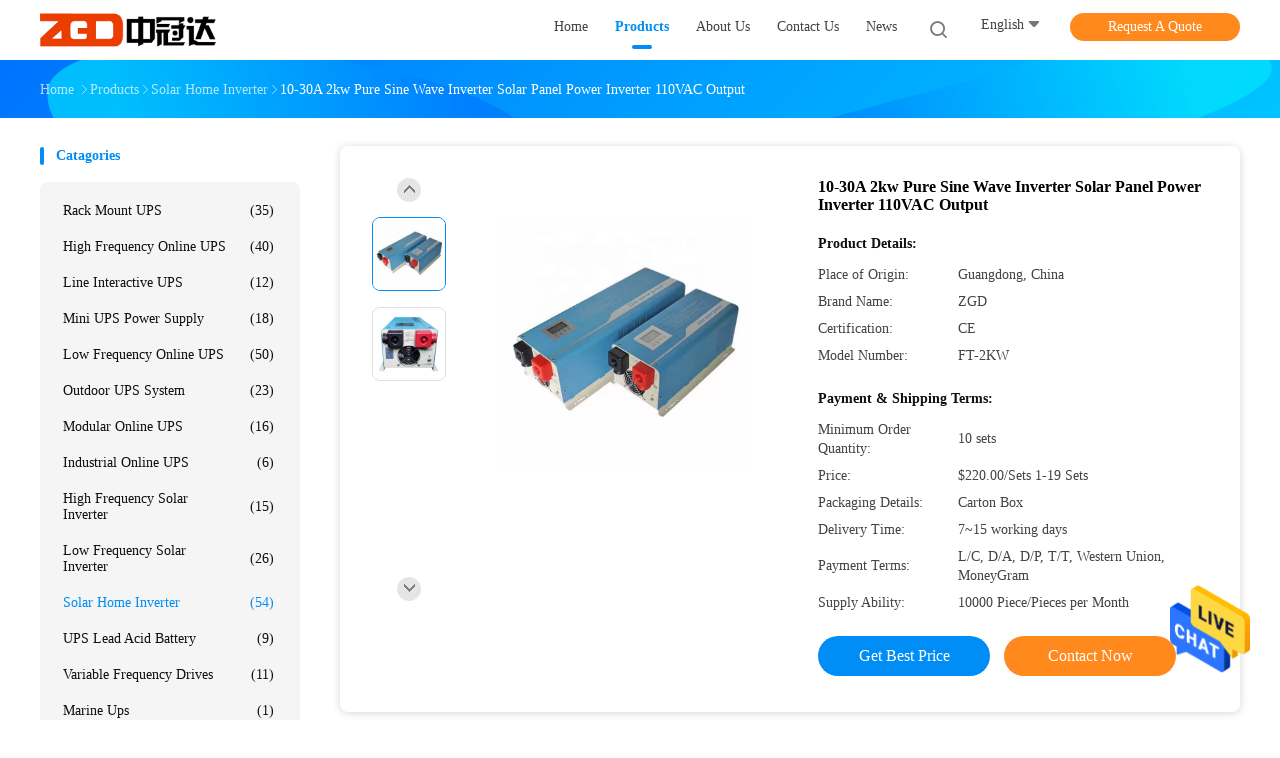

--- FILE ---
content_type: text/html
request_url: https://www.zgdups.com.cn/sale-13801184-10-30a-2kw-pure-sine-wave-inverter-solar-panel-power-inverter-110vac-output.html
body_size: 26970
content:

<!DOCTYPE html>
<html lang="en">
<head>
	<meta charset="utf-8">
	<meta http-equiv="X-UA-Compatible" content="IE=edge">
	<meta name="viewport" content="width=device-width, initial-scale=1">
    <title>10-30A 2kw Pure Sine Wave Inverter Solar Panel Power Inverter 110VAC Output</title>
    <meta name="keywords" content="30A 2kw Pure Sine Wave Inverter, 30A  2kw Solar Panel Power Inverter, Solar Panel Power Inverter 110VAC Output, Solar Home Inverter" />
    <meta name="description" content="High quality 10-30A 2kw Pure Sine Wave Inverter Solar Panel Power Inverter 110VAC Output from China, China's leading 30A 2kw Pure Sine Wave Inverter product, with strict quality control 30A  2kw Solar Panel Power Inverter factories, producing high quality Solar Panel Power Inverter 110VAC Output products." />
				<link rel='preload'
					  href=/photo/zgdups/sitetpl/style/common.css?ver=1625039161 as='style'><link type='text/css' rel='stylesheet'
					  href=/photo/zgdups/sitetpl/style/common.css?ver=1625039161 media='all'><meta property="og:title" content="10-30A 2kw Pure Sine Wave Inverter Solar Panel Power Inverter 110VAC Output" />
<meta property="og:description" content="High quality 10-30A 2kw Pure Sine Wave Inverter Solar Panel Power Inverter 110VAC Output from China, China's leading 30A 2kw Pure Sine Wave Inverter product, with strict quality control 30A  2kw Solar Panel Power Inverter factories, producing high quality Solar Panel Power Inverter 110VAC Output products." />
<meta property="og:type" content="product" />
<meta property="og:availability" content="instock" />
<meta property="og:site_name" content="Shenzhen Zhongguanda Technology Co., Ltd." />
<meta property="og:url" content="https://www.zgdups.com.cn/quality-13801184-10-30a-2kw-pure-sine-wave-inverter-solar-panel-power-inverter-110vac-output" />
<meta property="og:image" content="https://www.zgdups.com.cn/photo/ps33696800-10_30a_2kw_pure_sine_wave_inverter_solar_panel_power_inverter_110vac_output.jpg" />
<link rel="canonical" href="https://www.zgdups.com.cn/quality-13801184-10-30a-2kw-pure-sine-wave-inverter-solar-panel-power-inverter-110vac-output" />
<link rel="alternate" href="https://m.zgdups.com.cn/quality-13801184-10-30a-2kw-pure-sine-wave-inverter-solar-panel-power-inverter-110vac-output" media="only screen and (max-width: 640px)" />
<style type="text/css">
/*<![CDATA[*/
.consent__cookie {position: fixed;top: 0;left: 0;width: 100%;height: 0%;z-index: 100000;}.consent__cookie_bg {position: fixed;top: 0;left: 0;width: 100%;height: 100%;background: #000;opacity: .6;display: none }.consent__cookie_rel {position: fixed;bottom:0;left: 0;width: 100%;background: #fff;display: -webkit-box;display: -ms-flexbox;display: flex;flex-wrap: wrap;padding: 24px 80px;-webkit-box-sizing: border-box;box-sizing: border-box;-webkit-box-pack: justify;-ms-flex-pack: justify;justify-content: space-between;-webkit-transition: all ease-in-out .3s;transition: all ease-in-out .3s }.consent__close {position: absolute;top: 20px;right: 20px;cursor: pointer }.consent__close svg {fill: #777 }.consent__close:hover svg {fill: #000 }.consent__cookie_box {flex: 1;word-break: break-word;}.consent__warm {color: #777;font-size: 16px;margin-bottom: 12px;line-height: 19px }.consent__title {color: #333;font-size: 20px;font-weight: 600;margin-bottom: 12px;line-height: 23px }.consent__itxt {color: #333;font-size: 14px;margin-bottom: 12px;display: -webkit-box;display: -ms-flexbox;display: flex;-webkit-box-align: center;-ms-flex-align: center;align-items: center }.consent__itxt i {display: -webkit-inline-box;display: -ms-inline-flexbox;display: inline-flex;width: 28px;height: 28px;border-radius: 50%;background: #e0f9e9;margin-right: 8px;-webkit-box-align: center;-ms-flex-align: center;align-items: center;-webkit-box-pack: center;-ms-flex-pack: center;justify-content: center }.consent__itxt svg {fill: #3ca860 }.consent__txt {color: #a6a6a6;font-size: 14px;margin-bottom: 8px;line-height: 17px }.consent__btns {display: -webkit-box;display: -ms-flexbox;display: flex;-webkit-box-orient: vertical;-webkit-box-direction: normal;-ms-flex-direction: column;flex-direction: column;-webkit-box-pack: center;-ms-flex-pack: center;justify-content: center;flex-shrink: 0;}.consent__btn {width: 280px;height: 40px;line-height: 40px;text-align: center;background: #3ca860;color: #fff;border-radius: 4px;margin: 8px 0;-webkit-box-sizing: border-box;box-sizing: border-box;cursor: pointer }.consent__btn:hover {background: #00823b }.consent__btn.empty {color: #3ca860;border: 1px solid #3ca860;background: #fff }.consent__btn.empty:hover {background: #3ca860;color: #fff }.open .consent__cookie_bg {display: block }.open .consent__cookie_rel {bottom: 0 }@media (max-width: 760px) {.consent__btns {width: 100%;align-items: center;}.consent__cookie_rel {padding: 20px 24px }}.consent__cookie.open {display: block;}.consent__cookie {display: none;}
/*]]>*/
</style>
<script type="text/javascript">
/*<![CDATA[*/
window.isvideotpl = 0;window.detailurl = '';
var isShowGuide=0;showGuideColor=0;var company_type = 4;var webim_domain = '';

var colorUrl = '';
var aisearch = 0;
var selfUrl = '';
window.playerReportUrl='/vod/view_count/report';
var query_string = ["Products","Detail"];
var g_tp = '';
var customtplcolor = 99702;
window.predomainsub = "";
/*]]>*/
</script>
</head>
<body>
<img src="/logo.gif" style="display:none" alt="logo"/>
    <div id="floatAd" style="z-index: 110000;position:absolute;right:30px;bottom:60px;height:79px;display: block;">
                                <a href="/webim/webim_tab.html" rel="nofollow" data-uid="71131" onclick= 'setwebimCookie(71131,13801184,4);' target="_blank">
            <img style="width: 80px;cursor: pointer;" alt='Send Message' src="/images/floatimage_chat.gif"/>
        </a>
                                </div>
<a style="display: none!important;" title="Shenzhen Zhongguanda Technology Co., Ltd." class="float-inquiry" href="/contactnow.html" onclick='setinquiryCookie("{\"showproduct\":1,\"pid\":\"13801184\",\"name\":\"10-30A 2kw Pure Sine Wave Inverter Solar Panel Power Inverter 110VAC Output\",\"source_url\":\"\\/sale-13801184-10-30a-2kw-pure-sine-wave-inverter-solar-panel-power-inverter-110vac-output.html\",\"picurl\":\"\\/photo\\/pd33696800-10_30a_2kw_pure_sine_wave_inverter_solar_panel_power_inverter_110vac_output.jpg\",\"propertyDetail\":[[\"Size\",\"Depend\"],[\"Output voltage\",\"110V\\/220V\\/230V\\/240V\"],[\"Weight\",\"1.5KG\"],[\"Type\",\"DC\\/AC Inverters\"]],\"company_name\":null,\"picurl_c\":\"\\/photo\\/pc33696800-10_30a_2kw_pure_sine_wave_inverter_solar_panel_power_inverter_110vac_output.jpg\",\"price\":\"$220.00\\/Sets 1-19 Sets\",\"username\":\"Mark\",\"viewTime\":\"Last Login : 6 hours 47 minutes ago\",\"subject\":\"Please quote us your 10-30A 2kw Pure Sine Wave Inverter Solar Panel Power Inverter 110VAC Output\",\"countrycode\":\"CA\"}");'></a>
<script>
var originProductInfo = '';
var originProductInfo = {"showproduct":1,"pid":"13801184","name":"10-30A 2kw Pure Sine Wave Inverter Solar Panel Power Inverter 110VAC Output","source_url":"\/sale-13801184-10-30a-2kw-pure-sine-wave-inverter-solar-panel-power-inverter-110vac-output.html","picurl":"\/photo\/pd33696800-10_30a_2kw_pure_sine_wave_inverter_solar_panel_power_inverter_110vac_output.jpg","propertyDetail":[["Size","Depend"],["Output voltage","110V\/220V\/230V\/240V"],["Weight","1.5KG"],["Type","DC\/AC Inverters"]],"company_name":null,"picurl_c":"\/photo\/pc33696800-10_30a_2kw_pure_sine_wave_inverter_solar_panel_power_inverter_110vac_output.jpg","price":"$220.00\/Sets 1-19 Sets","username":"Mark","viewTime":"Last Login : 5 hours 47 minutes ago","subject":"Can you supply 10-30A 2kw Pure Sine Wave Inverter Solar Panel Power Inverter 110VAC Output for us","countrycode":"CA"};
var save_url = "/contactsave.html";
var update_url = "/updateinquiry.html";
var productInfo = {};
var defaulProductInfo = {};
var myDate = new Date();
var curDate = myDate.getFullYear()+'-'+(parseInt(myDate.getMonth())+1)+'-'+myDate.getDate();
var message = '';
var default_pop = 1;
var leaveMessageDialog = document.getElementsByClassName('leave-message-dialog')[0]; // 获取弹层
var _$$ = function (dom) {
    return document.querySelectorAll(dom);
};
resInfo = originProductInfo;
defaulProductInfo.pid = resInfo['pid'];
defaulProductInfo.productName = resInfo['name'];
defaulProductInfo.productInfo = resInfo['propertyDetail'];
defaulProductInfo.productImg = resInfo['picurl_c'];
defaulProductInfo.subject = resInfo['subject'];
defaulProductInfo.productImgAlt = resInfo['name'];
var inquirypopup_tmp = 1;
var message = 'Dear,'+'\r\n'+"I am interested in"+' '+trim(resInfo['name'])+", could you send me more details such as type, size, MOQ, material, etc."+'\r\n'+"Thanks!"+'\r\n'+"Waiting for your reply.";
var message_1 = 'Dear,'+'\r\n'+"I am interested in"+' '+trim(resInfo['name'])+", could you send me more details such as type, size, MOQ, material, etc."+'\r\n'+"Thanks!"+'\r\n'+"Waiting for your reply.";
var message_2 = 'Hello,'+'\r\n'+"I am looking for"+' '+trim(resInfo['name'])+", please send me the price, specification and picture."+'\r\n'+"Your swift response will be highly appreciated."+'\r\n'+"Feel free to contact me for more information."+'\r\n'+"Thanks a lot.";
var message_3 = 'Hello,'+'\r\n'+trim(resInfo['name'])+' '+"meets my expectations."+'\r\n'+"Please give me the best price and some other product information."+'\r\n'+"Feel free to contact me via my mail."+'\r\n'+"Thanks a lot.";

var message_4 = 'Dear,'+'\r\n'+"What is the FOB price on your"+' '+trim(resInfo['name'])+'?'+'\r\n'+"Which is the nearest port name?"+'\r\n'+"Please reply me as soon as possible, it would be better to share further information."+'\r\n'+"Regards!";
var message_5 = 'Hi there,'+'\r\n'+"I am very interested in your"+' '+trim(resInfo['name'])+'.'+'\r\n'+"Please send me your product details."+'\r\n'+"Looking forward to your quick reply."+'\r\n'+"Feel free to contact me by mail."+'\r\n'+"Regards!";

var message_6 = 'Dear,'+'\r\n'+"Please provide us with information about your"+' '+trim(resInfo['name'])+", such as type, size, material, and of course the best price."+'\r\n'+"Looking forward to your quick reply."+'\r\n'+"Thank you!";
var message_7 = 'Dear,'+'\r\n'+"Can you supply"+' '+trim(resInfo['name'])+" for us?"+'\r\n'+"First we want a price list and some product details."+'\r\n'+"I hope to get reply asap and look forward to cooperation."+'\r\n'+"Thank you very much.";
var message_8 = 'hi,'+'\r\n'+"I am looking for"+' '+trim(resInfo['name'])+", please give me some more detailed product information."+'\r\n'+"I look forward to your reply."+'\r\n'+"Thank you!";
var message_9 = 'Hello,'+'\r\n'+"Your"+' '+trim(resInfo['name'])+" meets my requirements very well."+'\r\n'+"Please send me the price, specification, and similar model will be OK."+'\r\n'+"Feel free to chat with me."+'\r\n'+"Thanks!";
var message_10 = 'Dear,'+'\r\n'+"I want to know more about the details and quotation of"+' '+trim(resInfo['name'])+'.'+'\r\n'+"Feel free to contact me."+'\r\n'+"Regards!";

var r = getRandom(1,10);

defaulProductInfo.message = eval("message_"+r);

var mytAjax = {

    post: function(url, data, fn) {
        var xhr = new XMLHttpRequest();
        xhr.open("POST", url, true);
        xhr.setRequestHeader("Content-Type", "application/x-www-form-urlencoded;charset=UTF-8");
        xhr.setRequestHeader("X-Requested-With", "XMLHttpRequest");
        xhr.setRequestHeader('Content-Type','text/plain;charset=UTF-8');
        xhr.onreadystatechange = function() {
            if(xhr.readyState == 4 && (xhr.status == 200 || xhr.status == 304)) {
                fn.call(this, xhr.responseText);
            }
        };
        xhr.send(data);
    },

    postform: function(url, data, fn) {
        var xhr = new XMLHttpRequest();
        xhr.open("POST", url, true);
        xhr.setRequestHeader("X-Requested-With", "XMLHttpRequest");
        xhr.onreadystatechange = function() {
            if(xhr.readyState == 4 && (xhr.status == 200 || xhr.status == 304)) {
                fn.call(this, xhr.responseText);
            }
        };
        xhr.send(data);
    }
};
/*window.onload = function(){
    leaveMessageDialog = document.getElementsByClassName('leave-message-dialog')[0];
    if (window.localStorage.recordDialogStatus=='undefined' || (window.localStorage.recordDialogStatus!='undefined' && window.localStorage.recordDialogStatus != curDate)) {
        setTimeout(function(){
            if(parseInt(inquirypopup_tmp%10) == 1){
                creatDialog(defaulProductInfo, 1);
            }
        }, 6000);
    }
};*/
function trim(str)
{
    str = str.replace(/(^\s*)/g,"");
    return str.replace(/(\s*$)/g,"");
};
function getRandom(m,n){
    var num = Math.floor(Math.random()*(m - n) + n);
    return num;
};
function strBtn(param) {

    var starattextarea = document.getElementById("textareamessage").value.length;
    var email = document.getElementById("startEmail").value;

    var default_tip = document.querySelectorAll(".watermark_container").length;
    if (20 < starattextarea && starattextarea < 3000) {
        if(default_tip>0){
            document.getElementById("textareamessage1").parentNode.parentNode.nextElementSibling.style.display = "none";
        }else{
            document.getElementById("textareamessage1").parentNode.nextElementSibling.style.display = "none";
        }

    } else {
        if(default_tip>0){
            document.getElementById("textareamessage1").parentNode.parentNode.nextElementSibling.style.display = "block";
        }else{
            document.getElementById("textareamessage1").parentNode.nextElementSibling.style.display = "block";
        }

        return;
    }

    // var re = /^([a-zA-Z0-9_-])+@([a-zA-Z0-9_-])+\.([a-zA-Z0-9_-])+/i;/*邮箱不区分大小写*/
    var re = /^[a-zA-Z0-9][\w-]*(\.?[\w-]+)*@[a-zA-Z0-9-]+(\.[a-zA-Z0-9]+)+$/i;
    if (!re.test(email)) {
        document.getElementById("startEmail").nextElementSibling.style.display = "block";
        return;
    } else {
        document.getElementById("startEmail").nextElementSibling.style.display = "none";
    }

    var subject = document.getElementById("pop_subject").value;
    var pid = document.getElementById("pop_pid").value;
    var message = document.getElementById("textareamessage").value;
    var sender_email = document.getElementById("startEmail").value;
    var tel = '';
    if (document.getElementById("tel0") != undefined && document.getElementById("tel0") != '')
        tel = document.getElementById("tel0").value;
    var form_serialize = '&tel='+tel;

    form_serialize = form_serialize.replace(/\+/g, "%2B");
    mytAjax.post(save_url,"pid="+pid+"&subject="+subject+"&email="+sender_email+"&message="+(message)+form_serialize,function(res){
        var mes = JSON.parse(res);
        if(mes.status == 200){
            var iid = mes.iid;
            document.getElementById("pop_iid").value = iid;
            document.getElementById("pop_uuid").value = mes.uuid;

            if(typeof gtag_report_conversion === "function"){
                gtag_report_conversion();//执行统计js代码
            }
            if(typeof fbq === "function"){
                fbq('track','Purchase');//执行统计js代码
            }
        }
    });
    for (var index = 0; index < document.querySelectorAll(".dialog-content-pql").length; index++) {
        document.querySelectorAll(".dialog-content-pql")[index].style.display = "none";
    };
    $('#idphonepql').val(tel);
    document.getElementById("dialog-content-pql-id").style.display = "block";
    ;
};
function twoBtnOk(param) {

    var selectgender = document.getElementById("Mr").innerHTML;
    var iid = document.getElementById("pop_iid").value;
    var sendername = document.getElementById("idnamepql").value;
    var senderphone = document.getElementById("idphonepql").value;
    var sendercname = document.getElementById("idcompanypql").value;
    var uuid = document.getElementById("pop_uuid").value;
    var gender = 2;
    if(selectgender == 'Mr.') gender = 0;
    if(selectgender == 'Mrs.') gender = 1;
    var pid = document.getElementById("pop_pid").value;
    var form_serialize = '';

        form_serialize = form_serialize.replace(/\+/g, "%2B");

    mytAjax.post(update_url,"iid="+iid+"&gender="+gender+"&uuid="+uuid+"&name="+(sendername)+"&tel="+(senderphone)+"&company="+(sendercname)+form_serialize,function(res){});

    for (var index = 0; index < document.querySelectorAll(".dialog-content-pql").length; index++) {
        document.querySelectorAll(".dialog-content-pql")[index].style.display = "none";
    };
    document.getElementById("dialog-content-pql-ok").style.display = "block";

};
function toCheckMust(name) {
    $('#'+name+'error').hide();
}
function handClidk(param) {
    var starattextarea = document.getElementById("textareamessage1").value.length;
    var email = document.getElementById("startEmail1").value;
    var default_tip = document.querySelectorAll(".watermark_container").length;
    if (20 < starattextarea && starattextarea < 3000) {
        if(default_tip>0){
            document.getElementById("textareamessage1").parentNode.parentNode.nextElementSibling.style.display = "none";
        }else{
            document.getElementById("textareamessage1").parentNode.nextElementSibling.style.display = "none";
        }

    } else {
        if(default_tip>0){
            document.getElementById("textareamessage1").parentNode.parentNode.nextElementSibling.style.display = "block";
        }else{
            document.getElementById("textareamessage1").parentNode.nextElementSibling.style.display = "block";
        }

        return;
    }

    // var re = /^([a-zA-Z0-9_-])+@([a-zA-Z0-9_-])+\.([a-zA-Z0-9_-])+/i;
    var re = /^[a-zA-Z0-9][\w-]*(\.?[\w-]+)*@[a-zA-Z0-9-]+(\.[a-zA-Z0-9]+)+$/i;
    if (!re.test(email)) {
        document.getElementById("startEmail1").nextElementSibling.style.display = "block";
        return;
    } else {
        document.getElementById("startEmail1").nextElementSibling.style.display = "none";
    }

    var subject = document.getElementById("pop_subject").value;
    var pid = document.getElementById("pop_pid").value;
    var message = document.getElementById("textareamessage1").value;
    var sender_email = document.getElementById("startEmail1").value;
    var form_serialize = tel = '';
    if (document.getElementById("tel1") != undefined && document.getElementById("tel1") != '')
        tel = document.getElementById("tel1").value;
        mytAjax.post(save_url,"email="+sender_email+"&tel="+tel+"&pid="+pid+"&message="+message+"&subject="+subject+form_serialize,function(res){

        var mes = JSON.parse(res);
        if(mes.status == 200){
            var iid = mes.iid;
            document.getElementById("pop_iid").value = iid;
            document.getElementById("pop_uuid").value = mes.uuid;
            if(typeof gtag_report_conversion === "function"){
                gtag_report_conversion();//执行统计js代码
            }
        }

    });
    for (var index = 0; index < document.querySelectorAll(".dialog-content-pql").length; index++) {
        document.querySelectorAll(".dialog-content-pql")[index].style.display = "none";
    };
    $('#idphonepql').val(tel);
    document.getElementById("dialog-content-pql-id").style.display = "block";

};
window.addEventListener('load', function () {
    $('.checkbox-wrap label').each(function(){
        if($(this).find('input').prop('checked')){
            $(this).addClass('on')
        }else {
            $(this).removeClass('on')
        }
    })
    $(document).on('click', '.checkbox-wrap label' , function(ev){
        if (ev.target.tagName.toUpperCase() != 'INPUT') {
            $(this).toggleClass('on')
        }
    })
})

function hand_video(pdata) {
    data = JSON.parse(pdata);
    productInfo.productName = data.productName;
    productInfo.productInfo = data.productInfo;
    productInfo.productImg = data.productImg;
    productInfo.subject = data.subject;

    var message = 'Dear,'+'\r\n'+"I am interested in"+' '+trim(data.productName)+", could you send me more details such as type, size, quantity, material, etc."+'\r\n'+"Thanks!"+'\r\n'+"Waiting for your reply.";

    var message = 'Dear,'+'\r\n'+"I am interested in"+' '+trim(data.productName)+", could you send me more details such as type, size, MOQ, material, etc."+'\r\n'+"Thanks!"+'\r\n'+"Waiting for your reply.";
    var message_1 = 'Dear,'+'\r\n'+"I am interested in"+' '+trim(data.productName)+", could you send me more details such as type, size, MOQ, material, etc."+'\r\n'+"Thanks!"+'\r\n'+"Waiting for your reply.";
    var message_2 = 'Hello,'+'\r\n'+"I am looking for"+' '+trim(data.productName)+", please send me the price, specification and picture."+'\r\n'+"Your swift response will be highly appreciated."+'\r\n'+"Feel free to contact me for more information."+'\r\n'+"Thanks a lot.";
    var message_3 = 'Hello,'+'\r\n'+trim(data.productName)+' '+"meets my expectations."+'\r\n'+"Please give me the best price and some other product information."+'\r\n'+"Feel free to contact me via my mail."+'\r\n'+"Thanks a lot.";

    var message_4 = 'Dear,'+'\r\n'+"What is the FOB price on your"+' '+trim(data.productName)+'?'+'\r\n'+"Which is the nearest port name?"+'\r\n'+"Please reply me as soon as possible, it would be better to share further information."+'\r\n'+"Regards!";
    var message_5 = 'Hi there,'+'\r\n'+"I am very interested in your"+' '+trim(data.productName)+'.'+'\r\n'+"Please send me your product details."+'\r\n'+"Looking forward to your quick reply."+'\r\n'+"Feel free to contact me by mail."+'\r\n'+"Regards!";

    var message_6 = 'Dear,'+'\r\n'+"Please provide us with information about your"+' '+trim(data.productName)+", such as type, size, material, and of course the best price."+'\r\n'+"Looking forward to your quick reply."+'\r\n'+"Thank you!";
    var message_7 = 'Dear,'+'\r\n'+"Can you supply"+' '+trim(data.productName)+" for us?"+'\r\n'+"First we want a price list and some product details."+'\r\n'+"I hope to get reply asap and look forward to cooperation."+'\r\n'+"Thank you very much.";
    var message_8 = 'hi,'+'\r\n'+"I am looking for"+' '+trim(data.productName)+", please give me some more detailed product information."+'\r\n'+"I look forward to your reply."+'\r\n'+"Thank you!";
    var message_9 = 'Hello,'+'\r\n'+"Your"+' '+trim(data.productName)+" meets my requirements very well."+'\r\n'+"Please send me the price, specification, and similar model will be OK."+'\r\n'+"Feel free to chat with me."+'\r\n'+"Thanks!";
    var message_10 = 'Dear,'+'\r\n'+"I want to know more about the details and quotation of"+' '+trim(data.productName)+'.'+'\r\n'+"Feel free to contact me."+'\r\n'+"Regards!";

    var r = getRandom(1,10);

    productInfo.message = eval("message_"+r);
    if(parseInt(inquirypopup_tmp/10) == 1){
        productInfo.message = "";
    }
    productInfo.pid = data.pid;
    creatDialog(productInfo, 2);
};

function handDialog(pdata) {
    data = JSON.parse(pdata);
    productInfo.productName = data.productName;
    productInfo.productInfo = data.productInfo;
    productInfo.productImg = data.productImg;
    productInfo.subject = data.subject;

    var message = 'Dear,'+'\r\n'+"I am interested in"+' '+trim(data.productName)+", could you send me more details such as type, size, quantity, material, etc."+'\r\n'+"Thanks!"+'\r\n'+"Waiting for your reply.";

    var message = 'Dear,'+'\r\n'+"I am interested in"+' '+trim(data.productName)+", could you send me more details such as type, size, MOQ, material, etc."+'\r\n'+"Thanks!"+'\r\n'+"Waiting for your reply.";
    var message_1 = 'Dear,'+'\r\n'+"I am interested in"+' '+trim(data.productName)+", could you send me more details such as type, size, MOQ, material, etc."+'\r\n'+"Thanks!"+'\r\n'+"Waiting for your reply.";
    var message_2 = 'Hello,'+'\r\n'+"I am looking for"+' '+trim(data.productName)+", please send me the price, specification and picture."+'\r\n'+"Your swift response will be highly appreciated."+'\r\n'+"Feel free to contact me for more information."+'\r\n'+"Thanks a lot.";
    var message_3 = 'Hello,'+'\r\n'+trim(data.productName)+' '+"meets my expectations."+'\r\n'+"Please give me the best price and some other product information."+'\r\n'+"Feel free to contact me via my mail."+'\r\n'+"Thanks a lot.";

    var message_4 = 'Dear,'+'\r\n'+"What is the FOB price on your"+' '+trim(data.productName)+'?'+'\r\n'+"Which is the nearest port name?"+'\r\n'+"Please reply me as soon as possible, it would be better to share further information."+'\r\n'+"Regards!";
    var message_5 = 'Hi there,'+'\r\n'+"I am very interested in your"+' '+trim(data.productName)+'.'+'\r\n'+"Please send me your product details."+'\r\n'+"Looking forward to your quick reply."+'\r\n'+"Feel free to contact me by mail."+'\r\n'+"Regards!";

    var message_6 = 'Dear,'+'\r\n'+"Please provide us with information about your"+' '+trim(data.productName)+", such as type, size, material, and of course the best price."+'\r\n'+"Looking forward to your quick reply."+'\r\n'+"Thank you!";
    var message_7 = 'Dear,'+'\r\n'+"Can you supply"+' '+trim(data.productName)+" for us?"+'\r\n'+"First we want a price list and some product details."+'\r\n'+"I hope to get reply asap and look forward to cooperation."+'\r\n'+"Thank you very much.";
    var message_8 = 'hi,'+'\r\n'+"I am looking for"+' '+trim(data.productName)+", please give me some more detailed product information."+'\r\n'+"I look forward to your reply."+'\r\n'+"Thank you!";
    var message_9 = 'Hello,'+'\r\n'+"Your"+' '+trim(data.productName)+" meets my requirements very well."+'\r\n'+"Please send me the price, specification, and similar model will be OK."+'\r\n'+"Feel free to chat with me."+'\r\n'+"Thanks!";
    var message_10 = 'Dear,'+'\r\n'+"I want to know more about the details and quotation of"+' '+trim(data.productName)+'.'+'\r\n'+"Feel free to contact me."+'\r\n'+"Regards!";

    var r = getRandom(1,10);

    productInfo.message = eval("message_"+r);
    if(parseInt(inquirypopup_tmp/10) == 1){
        productInfo.message = "";
    }
    productInfo.pid = data.pid;
    creatDialog(productInfo, 2);
};

function closepql(param) {

    leaveMessageDialog.style.display = 'none';
};

function closepql2(param) {

    for (var index = 0; index < document.querySelectorAll(".dialog-content-pql").length; index++) {
        document.querySelectorAll(".dialog-content-pql")[index].style.display = "none";
    };
    document.getElementById("dialog-content-pql-ok").style.display = "block";
};

function decodeHtmlEntities(str) {
    var tempElement = document.createElement('div');
    tempElement.innerHTML = str;
    return tempElement.textContent || tempElement.innerText || '';
}

function initProduct(productInfo,type){

    productInfo.productName = decodeHtmlEntities(productInfo.productName);
    productInfo.message = decodeHtmlEntities(productInfo.message);

    leaveMessageDialog = document.getElementsByClassName('leave-message-dialog')[0];
    leaveMessageDialog.style.display = "block";
    if(type == 3){
        var popinquiryemail = document.getElementById("popinquiryemail").value;
        _$$("#startEmail1")[0].value = popinquiryemail;
    }else{
        _$$("#startEmail1")[0].value = "";
    }
    _$$("#startEmail")[0].value = "";
    _$$("#idnamepql")[0].value = "";
    _$$("#idphonepql")[0].value = "";
    _$$("#idcompanypql")[0].value = "";

    _$$("#pop_pid")[0].value = productInfo.pid;
    _$$("#pop_subject")[0].value = productInfo.subject;
    
    if(parseInt(inquirypopup_tmp/10) == 1){
        productInfo.message = "";
    }

    _$$("#textareamessage1")[0].value = productInfo.message;
    _$$("#textareamessage")[0].value = productInfo.message;

    _$$("#dialog-content-pql-id .titlep")[0].innerHTML = productInfo.productName;
    _$$("#dialog-content-pql-id img")[0].setAttribute("src", productInfo.productImg);
    _$$("#dialog-content-pql-id img")[0].setAttribute("alt", productInfo.productImgAlt);

    _$$("#dialog-content-pql-id-hand img")[0].setAttribute("src", productInfo.productImg);
    _$$("#dialog-content-pql-id-hand img")[0].setAttribute("alt", productInfo.productImgAlt);
    _$$("#dialog-content-pql-id-hand .titlep")[0].innerHTML = productInfo.productName;

    if (productInfo.productInfo.length > 0) {
        var ul2, ul;
        ul = document.createElement("ul");
        for (var index = 0; index < productInfo.productInfo.length; index++) {
            var el = productInfo.productInfo[index];
            var li = document.createElement("li");
            var span1 = document.createElement("span");
            span1.innerHTML = el[0] + ":";
            var span2 = document.createElement("span");
            span2.innerHTML = el[1];
            li.appendChild(span1);
            li.appendChild(span2);
            ul.appendChild(li);

        }
        ul2 = ul.cloneNode(true);
        if (type === 1) {
            _$$("#dialog-content-pql-id .left")[0].replaceChild(ul, _$$("#dialog-content-pql-id .left ul")[0]);
        } else {
            _$$("#dialog-content-pql-id-hand .left")[0].replaceChild(ul2, _$$("#dialog-content-pql-id-hand .left ul")[0]);
            _$$("#dialog-content-pql-id .left")[0].replaceChild(ul, _$$("#dialog-content-pql-id .left ul")[0]);
        }
    };
    for (var index = 0; index < _$$("#dialog-content-pql-id .right ul li").length; index++) {
        _$$("#dialog-content-pql-id .right ul li")[index].addEventListener("click", function (params) {
            _$$("#dialog-content-pql-id .right #Mr")[0].innerHTML = this.innerHTML
        }, false)

    };

};
function closeInquiryCreateDialog() {
    document.getElementById("xuanpan_dialog_box_pql").style.display = "none";
};
function showInquiryCreateDialog() {
    document.getElementById("xuanpan_dialog_box_pql").style.display = "block";
};
function submitPopInquiry(){
    var message = document.getElementById("inquiry_message").value;
    var email = document.getElementById("inquiry_email").value;
    var subject = defaulProductInfo.subject;
    var pid = defaulProductInfo.pid;
    if (email === undefined) {
        showInquiryCreateDialog();
        document.getElementById("inquiry_email").style.border = "1px solid red";
        return false;
    };
    if (message === undefined) {
        showInquiryCreateDialog();
        document.getElementById("inquiry_message").style.border = "1px solid red";
        return false;
    };
    if (email.search(/^\w+((-\w+)|(\.\w+))*\@[A-Za-z0-9]+((\.|-)[A-Za-z0-9]+)*\.[A-Za-z0-9]+$/) == -1) {
        document.getElementById("inquiry_email").style.border= "1px solid red";
        showInquiryCreateDialog();
        return false;
    } else {
        document.getElementById("inquiry_email").style.border= "";
    };
    if (message.length < 20 || message.length >3000) {
        showInquiryCreateDialog();
        document.getElementById("inquiry_message").style.border = "1px solid red";
        return false;
    } else {
        document.getElementById("inquiry_message").style.border = "";
    };
    var tel = '';
    if (document.getElementById("tel") != undefined && document.getElementById("tel") != '')
        tel = document.getElementById("tel").value;

    mytAjax.post(save_url,"pid="+pid+"&subject="+subject+"&email="+email+"&message="+(message)+'&tel='+tel,function(res){
        var mes = JSON.parse(res);
        if(mes.status == 200){
            var iid = mes.iid;
            document.getElementById("pop_iid").value = iid;
            document.getElementById("pop_uuid").value = mes.uuid;

        }
    });
    initProduct(defaulProductInfo);
    for (var index = 0; index < document.querySelectorAll(".dialog-content-pql").length; index++) {
        document.querySelectorAll(".dialog-content-pql")[index].style.display = "none";
    };
    $('#idphonepql').val(tel);
    document.getElementById("dialog-content-pql-id").style.display = "block";

};

//带附件上传
function submitPopInquiryfile(email_id,message_id,check_sort,name_id,phone_id,company_id,attachments){

    if(typeof(check_sort) == 'undefined'){
        check_sort = 0;
    }
    var message = document.getElementById(message_id).value;
    var email = document.getElementById(email_id).value;
    var attachments = document.getElementById(attachments).value;
    if(typeof(name_id) !== 'undefined' && name_id != ""){
        var name  = document.getElementById(name_id).value;
    }
    if(typeof(phone_id) !== 'undefined' && phone_id != ""){
        var phone = document.getElementById(phone_id).value;
    }
    if(typeof(company_id) !== 'undefined' && company_id != ""){
        var company = document.getElementById(company_id).value;
    }
    var subject = defaulProductInfo.subject;
    var pid = defaulProductInfo.pid;

    if(check_sort == 0){
        if (email === undefined) {
            showInquiryCreateDialog();
            document.getElementById(email_id).style.border = "1px solid red";
            return false;
        };
        if (message === undefined) {
            showInquiryCreateDialog();
            document.getElementById(message_id).style.border = "1px solid red";
            return false;
        };

        if (email.search(/^\w+((-\w+)|(\.\w+))*\@[A-Za-z0-9]+((\.|-)[A-Za-z0-9]+)*\.[A-Za-z0-9]+$/) == -1) {
            document.getElementById(email_id).style.border= "1px solid red";
            showInquiryCreateDialog();
            return false;
        } else {
            document.getElementById(email_id).style.border= "";
        };
        if (message.length < 20 || message.length >3000) {
            showInquiryCreateDialog();
            document.getElementById(message_id).style.border = "1px solid red";
            return false;
        } else {
            document.getElementById(message_id).style.border = "";
        };
    }else{

        if (message === undefined) {
            showInquiryCreateDialog();
            document.getElementById(message_id).style.border = "1px solid red";
            return false;
        };

        if (email === undefined) {
            showInquiryCreateDialog();
            document.getElementById(email_id).style.border = "1px solid red";
            return false;
        };

        if (message.length < 20 || message.length >3000) {
            showInquiryCreateDialog();
            document.getElementById(message_id).style.border = "1px solid red";
            return false;
        } else {
            document.getElementById(message_id).style.border = "";
        };

        if (email.search(/^\w+((-\w+)|(\.\w+))*\@[A-Za-z0-9]+((\.|-)[A-Za-z0-9]+)*\.[A-Za-z0-9]+$/) == -1) {
            document.getElementById(email_id).style.border= "1px solid red";
            showInquiryCreateDialog();
            return false;
        } else {
            document.getElementById(email_id).style.border= "";
        };

    };

    mytAjax.post(save_url,"pid="+pid+"&subject="+subject+"&email="+email+"&message="+message+"&company="+company+"&attachments="+attachments,function(res){
        var mes = JSON.parse(res);
        if(mes.status == 200){
            var iid = mes.iid;
            document.getElementById("pop_iid").value = iid;
            document.getElementById("pop_uuid").value = mes.uuid;

            if(typeof gtag_report_conversion === "function"){
                gtag_report_conversion();//执行统计js代码
            }
            if(typeof fbq === "function"){
                fbq('track','Purchase');//执行统计js代码
            }
        }
    });
    initProduct(defaulProductInfo);

    if(name !== undefined && name != ""){
        _$$("#idnamepql")[0].value = name;
    }

    if(phone !== undefined && phone != ""){
        _$$("#idphonepql")[0].value = phone;
    }

    if(company !== undefined && company != ""){
        _$$("#idcompanypql")[0].value = company;
    }

    for (var index = 0; index < document.querySelectorAll(".dialog-content-pql").length; index++) {
        document.querySelectorAll(".dialog-content-pql")[index].style.display = "none";
    };
    document.getElementById("dialog-content-pql-id").style.display = "block";

};
function submitPopInquiryByParam(email_id,message_id,check_sort,name_id,phone_id,company_id){

    if(typeof(check_sort) == 'undefined'){
        check_sort = 0;
    }

    var senderphone = '';
    var message = document.getElementById(message_id).value;
    var email = document.getElementById(email_id).value;
    if(typeof(name_id) !== 'undefined' && name_id != ""){
        var name  = document.getElementById(name_id).value;
    }
    if(typeof(phone_id) !== 'undefined' && phone_id != ""){
        var phone = document.getElementById(phone_id).value;
        senderphone = phone;
    }
    if(typeof(company_id) !== 'undefined' && company_id != ""){
        var company = document.getElementById(company_id).value;
    }
    var subject = defaulProductInfo.subject;
    var pid = defaulProductInfo.pid;

    if(check_sort == 0){
        if (email === undefined) {
            showInquiryCreateDialog();
            document.getElementById(email_id).style.border = "1px solid red";
            return false;
        };
        if (message === undefined) {
            showInquiryCreateDialog();
            document.getElementById(message_id).style.border = "1px solid red";
            return false;
        };

        if (email.search(/^\w+((-\w+)|(\.\w+))*\@[A-Za-z0-9]+((\.|-)[A-Za-z0-9]+)*\.[A-Za-z0-9]+$/) == -1) {
            document.getElementById(email_id).style.border= "1px solid red";
            showInquiryCreateDialog();
            return false;
        } else {
            document.getElementById(email_id).style.border= "";
        };
        if (message.length < 20 || message.length >3000) {
            showInquiryCreateDialog();
            document.getElementById(message_id).style.border = "1px solid red";
            return false;
        } else {
            document.getElementById(message_id).style.border = "";
        };
    }else{

        if (message === undefined) {
            showInquiryCreateDialog();
            document.getElementById(message_id).style.border = "1px solid red";
            return false;
        };

        if (email === undefined) {
            showInquiryCreateDialog();
            document.getElementById(email_id).style.border = "1px solid red";
            return false;
        };

        if (message.length < 20 || message.length >3000) {
            showInquiryCreateDialog();
            document.getElementById(message_id).style.border = "1px solid red";
            return false;
        } else {
            document.getElementById(message_id).style.border = "";
        };

        if (email.search(/^\w+((-\w+)|(\.\w+))*\@[A-Za-z0-9]+((\.|-)[A-Za-z0-9]+)*\.[A-Za-z0-9]+$/) == -1) {
            document.getElementById(email_id).style.border= "1px solid red";
            showInquiryCreateDialog();
            return false;
        } else {
            document.getElementById(email_id).style.border= "";
        };

    };

    var productsku = "";
    if($("#product_sku").length > 0){
        productsku = $("#product_sku").html();
    }

    mytAjax.post(save_url,"tel="+senderphone+"&pid="+pid+"&subject="+subject+"&email="+email+"&message="+message+"&messagesku="+encodeURI(productsku),function(res){
        var mes = JSON.parse(res);
        if(mes.status == 200){
            var iid = mes.iid;
            document.getElementById("pop_iid").value = iid;
            document.getElementById("pop_uuid").value = mes.uuid;

            if(typeof gtag_report_conversion === "function"){
                gtag_report_conversion();//执行统计js代码
            }
            if(typeof fbq === "function"){
                fbq('track','Purchase');//执行统计js代码
            }
        }
    });
    initProduct(defaulProductInfo);

    if(name !== undefined && name != ""){
        _$$("#idnamepql")[0].value = name;
    }

    if(phone !== undefined && phone != ""){
        _$$("#idphonepql")[0].value = phone;
    }

    if(company !== undefined && company != ""){
        _$$("#idcompanypql")[0].value = company;
    }

    for (var index = 0; index < document.querySelectorAll(".dialog-content-pql").length; index++) {
        document.querySelectorAll(".dialog-content-pql")[index].style.display = "none";

    };
    document.getElementById("dialog-content-pql-id").style.display = "block";

};

function creat_videoDialog(productInfo, type) {

    if(type == 1){
        if(default_pop != 1){
            return false;
        }
        window.localStorage.recordDialogStatus = curDate;
    }else{
        default_pop = 0;
    }
    initProduct(productInfo, type);
    if (type === 1) {
        // 自动弹出
        for (var index = 0; index < document.querySelectorAll(".dialog-content-pql").length; index++) {

            document.querySelectorAll(".dialog-content-pql")[index].style.display = "none";
        };
        document.getElementById("dialog-content-pql").style.display = "block";
    } else {
        // 手动弹出
        for (var index = 0; index < document.querySelectorAll(".dialog-content-pql").length; index++) {
            document.querySelectorAll(".dialog-content-pql")[index].style.display = "none";
        };
        document.getElementById("dialog-content-pql-id-hand").style.display = "block";
    }
}

function creatDialog(productInfo, type) {

    if(type == 1){
        if(default_pop != 1){
            return false;
        }
        window.localStorage.recordDialogStatus = curDate;
    }else{
        default_pop = 0;
    }
    initProduct(productInfo, type);
    if (type === 1) {
        // 自动弹出
        for (var index = 0; index < document.querySelectorAll(".dialog-content-pql").length; index++) {

            document.querySelectorAll(".dialog-content-pql")[index].style.display = "none";
        };
        document.getElementById("dialog-content-pql").style.display = "block";
    } else {
        // 手动弹出
        for (var index = 0; index < document.querySelectorAll(".dialog-content-pql").length; index++) {
            document.querySelectorAll(".dialog-content-pql")[index].style.display = "none";
        };
        document.getElementById("dialog-content-pql-id-hand").style.display = "block";
    }
}

//带邮箱信息打开询盘框 emailtype=1表示带入邮箱
function openDialog(emailtype){
    var type = 2;//不带入邮箱，手动弹出
    if(emailtype == 1){
        var popinquiryemail = document.getElementById("popinquiryemail").value;
        // var re = /^([a-zA-Z0-9_-])+@([a-zA-Z0-9_-])+\.([a-zA-Z0-9_-])+/i;
        var re = /^[a-zA-Z0-9][\w-]*(\.?[\w-]+)*@[a-zA-Z0-9-]+(\.[a-zA-Z0-9]+)+$/i;
        if (!re.test(popinquiryemail)) {
            //前端提示样式;
            showInquiryCreateDialog();
            document.getElementById("popinquiryemail").style.border = "1px solid red";
            return false;
        } else {
            //前端提示样式;
        }
        var type = 3;
    }
    creatDialog(defaulProductInfo,type);
}

//上传附件
function inquiryUploadFile(){
    var fileObj = document.querySelector("#fileId").files[0];
    //构建表单数据
    var formData = new FormData();
    var filesize = fileObj.size;
    if(filesize > 10485760 || filesize == 0) {
        document.getElementById("filetips").style.display = "block";
        return false;
    }else {
        document.getElementById("filetips").style.display = "none";
    }
    formData.append('popinquiryfile', fileObj);
    document.getElementById("quotefileform").reset();
    var save_url = "/inquiryuploadfile.html";
    mytAjax.postform(save_url,formData,function(res){
        var mes = JSON.parse(res);
        if(mes.status == 200){
            document.getElementById("uploader-file-info").innerHTML = document.getElementById("uploader-file-info").innerHTML + "<span class=op>"+mes.attfile.name+"<a class=delatt id=att"+mes.attfile.id+" onclick=delatt("+mes.attfile.id+");>Delete</a></span>";
            var nowattachs = document.getElementById("attachments").value;
            if( nowattachs !== ""){
                var attachs = JSON.parse(nowattachs);
                attachs[mes.attfile.id] = mes.attfile;
            }else{
                var attachs = {};
                attachs[mes.attfile.id] = mes.attfile;
            }
            document.getElementById("attachments").value = JSON.stringify(attachs);
        }
    });
}
//附件删除
function delatt(attid)
{
    var nowattachs = document.getElementById("attachments").value;
    if( nowattachs !== ""){
        var attachs = JSON.parse(nowattachs);
        if(attachs[attid] == ""){
            return false;
        }
        var formData = new FormData();
        var delfile = attachs[attid]['filename'];
        var save_url = "/inquirydelfile.html";
        if(delfile != "") {
            formData.append('delfile', delfile);
            mytAjax.postform(save_url, formData, function (res) {
                if(res !== "") {
                    var mes = JSON.parse(res);
                    if (mes.status == 200) {
                        delete attachs[attid];
                        document.getElementById("attachments").value = JSON.stringify(attachs);
                        var s = document.getElementById("att"+attid);
                        s.parentNode.remove();
                    }
                }
            });
        }
    }else{
        return false;
    }
}

</script>
<div class="leave-message-dialog" style="display: none">
<style>
    .leave-message-dialog .close:before, .leave-message-dialog .close:after{
        content:initial;
    }
</style>
<div class="dialog-content-pql" id="dialog-content-pql" style="display: none">
    <span class="close" onclick="closepql()"><img src="/images/close.png" alt="close"></span>
    <div class="title">
        <p class="firstp-pql">Leave a Message</p>
        <p class="lastp-pql">We will call you back soon!</p>
    </div>
    <div class="form">
        <div class="textarea">
            <textarea style='font-family: robot;'  name="" id="textareamessage" cols="30" rows="10" style="margin-bottom:14px;width:100%"
                placeholder="Please enter your inquiry details."></textarea>
        </div>
        <p class="error-pql"> <span class="icon-pql"><img src="/images/error.png" alt="Shenzhen Zhongguanda Technology Co., Ltd."></span> Your message must be between 20-3,000 characters!</p>
        <input id="startEmail" type="text" placeholder="Enter your E-mail" onkeydown="if(event.keyCode === 13){ strBtn();}">
        <p class="error-pql"><span class="icon-pql"><img src="/images/error.png" alt="Shenzhen Zhongguanda Technology Co., Ltd."></span> Please check your E-mail! </p>
                <div class="operations">
            <div class='btn' id="submitStart" type="submit" onclick="strBtn()">SUBMIT</div>
        </div>
            </div>
</div>
<div class="dialog-content-pql dialog-content-pql-id" id="dialog-content-pql-id" style="display:none">
        <span class="close" onclick="closepql2()"><svg t="1648434466530" class="icon" viewBox="0 0 1024 1024" version="1.1" xmlns="http://www.w3.org/2000/svg" p-id="2198" width="16" height="16"><path d="M576 512l277.333333 277.333333-64 64-277.333333-277.333333L234.666667 853.333333 170.666667 789.333333l277.333333-277.333333L170.666667 234.666667 234.666667 170.666667l277.333333 277.333333L789.333333 170.666667 853.333333 234.666667 576 512z" fill="#444444" p-id="2199"></path></svg></span>
    <div class="left">
        <div class="img"><img></div>
        <p class="titlep"></p>
        <ul> </ul>
    </div>
    <div class="right">
                <p class="title">More information facilitates better communication.</p>
                <div style="position: relative;">
            <div class="mr"> <span id="Mr">Mr.</span>
                <ul>
                    <li>Mr.</li>
                    <li>Mrs.</li>
                </ul>
            </div>
            <input style="text-indent: 80px;" type="text" id="idnamepql" placeholder="Input your name">
        </div>
        <input type="text"  id="idphonepql"  placeholder="Phone Number">
        <input type="text" id="idcompanypql"  placeholder="Company" onkeydown="if(event.keyCode === 13){ twoBtnOk();}">
                <div class="btn form_new" id="twoBtnOk" onclick="twoBtnOk()">OK</div>
    </div>
</div>

<div class="dialog-content-pql dialog-content-pql-ok" id="dialog-content-pql-ok" style="display:none">
        <span class="close" onclick="closepql()"><svg t="1648434466530" class="icon" viewBox="0 0 1024 1024" version="1.1" xmlns="http://www.w3.org/2000/svg" p-id="2198" width="16" height="16"><path d="M576 512l277.333333 277.333333-64 64-277.333333-277.333333L234.666667 853.333333 170.666667 789.333333l277.333333-277.333333L170.666667 234.666667 234.666667 170.666667l277.333333 277.333333L789.333333 170.666667 853.333333 234.666667 576 512z" fill="#444444" p-id="2199"></path></svg></span>
    <div class="duihaook"></div>
        <p class="title">Submitted successfully!</p>
        <p class="p1" style="text-align: center; font-size: 18px; margin-top: 14px;">We will call you back soon!</p>
    <div class="btn" onclick="closepql()" id="endOk" style="margin: 0 auto;margin-top: 50px;">OK</div>
</div>
<div class="dialog-content-pql dialog-content-pql-id dialog-content-pql-id-hand" id="dialog-content-pql-id-hand"
    style="display:none">
     <input type="hidden" name="pop_pid" id="pop_pid" value="0">
     <input type="hidden" name="pop_subject" id="pop_subject" value="">
     <input type="hidden" name="pop_iid" id="pop_iid" value="0">
     <input type="hidden" name="pop_uuid" id="pop_uuid" value="0">
        <span class="close" onclick="closepql()"><svg t="1648434466530" class="icon" viewBox="0 0 1024 1024" version="1.1" xmlns="http://www.w3.org/2000/svg" p-id="2198" width="16" height="16"><path d="M576 512l277.333333 277.333333-64 64-277.333333-277.333333L234.666667 853.333333 170.666667 789.333333l277.333333-277.333333L170.666667 234.666667 234.666667 170.666667l277.333333 277.333333L789.333333 170.666667 853.333333 234.666667 576 512z" fill="#444444" p-id="2199"></path></svg></span>
    <div class="left">
        <div class="img"><img></div>
        <p class="titlep"></p>
        <ul> </ul>
    </div>
    <div class="right" style="float:right">
                <div class="title">
            <p class="firstp-pql">Leave a Message</p>
            <p class="lastp-pql">We will call you back soon!</p>
        </div>
                <div class="form">
            <div class="textarea">
                <textarea style='font-family: robot;' name="message" id="textareamessage1" cols="30" rows="10"
                    placeholder="Please enter your inquiry details."></textarea>
            </div>
            <p class="error-pql"> <span class="icon-pql"><img src="/images/error.png" alt="Shenzhen Zhongguanda Technology Co., Ltd."></span> Your message must be between 20-3,000 characters!</p>

                            <input style="display:none" id="tel1" name="tel" type="text" oninput="value=value.replace(/[^0-9_+-]/g,'');" placeholder="Phone Number">
                        <input id='startEmail1' name='email' data-type='1' type='text'
                   placeholder="Enter your E-mail"
                   onkeydown='if(event.keyCode === 13){ handClidk();}'>
            
            <p class='error-pql'><span class='icon-pql'>
                    <img src="/images/error.png" alt="Shenzhen Zhongguanda Technology Co., Ltd."></span> Please check your E-mail!            </p>

            <div class="operations">
                <div class='btn' id="submitStart1" type="submit" onclick="handClidk()">SUBMIT</div>
            </div>
        </div>
    </div>
</div>
</div>
<div id="xuanpan_dialog_box_pql" class="xuanpan_dialog_box_pql"
    style="display:none;background:rgba(0,0,0,.6);width:100%;height:100%;position: fixed;top:0;left:0;z-index: 999999;">
    <div class="box_pql"
      style="width:526px;height:206px;background:rgba(255,255,255,1);opacity:1;border-radius:4px;position: absolute;left: 50%;top: 50%;transform: translate(-50%,-50%);">
      <div onclick="closeInquiryCreateDialog()" class="close close_create_dialog"
        style="cursor: pointer;height:42px;width:40px;float:right;padding-top: 16px;"><span
          style="display: inline-block;width: 25px;height: 2px;background: rgb(114, 114, 114);transform: rotate(45deg); "><span
            style="display: block;width: 25px;height: 2px;background: rgb(114, 114, 114);transform: rotate(-90deg); "></span></span>
      </div>
      <div
        style="height: 72px; overflow: hidden; text-overflow: ellipsis; display:-webkit-box;-ebkit-line-clamp: 3;-ebkit-box-orient: vertical; margin-top: 58px; padding: 0 84px; font-size: 18px; color: rgba(51, 51, 51, 1); text-align: center; ">
        Please leave your correct email and detailed requirements (20-3,000 characters).</div>
      <div onclick="closeInquiryCreateDialog()" class="close_create_dialog"
        style="width: 139px; height: 36px; background: rgba(253, 119, 34, 1); border-radius: 4px; margin: 16px auto; color: rgba(255, 255, 255, 1); font-size: 18px; line-height: 36px; text-align: center;">
        OK</div>
    </div>
</div>
<style>
.header_99702_101 .language-list li div:hover,
.header_99702_101 .language-list li a:hover
{
  color: #008ef6;
    }
    .header_99702_101 .language-list{
        width: 170px;
    }
    .header_99702_101 .language-list a{
        padding:0px;
    }
    .header_99702_101 .language-list li  div{
      display: block;
      line-height: 32px;
      height: 32px;
      padding: 0px;
      text-overflow: ellipsis;
      white-space: nowrap;
      overflow: hidden;
      color: #fff;
      text-decoration: none;
      font-size: 14px;
      color: #444;
      font-weight: normal;
      text-transform: capitalize;
      -webkit-transition: color .2s ease-in-out;
      -moz-transition: color .2s ease-in-out;
      -o-transition: color .2s ease-in-out;
      -ms-transition: color .2s ease-in-out;
      transition: color .2s ease-in-out;
    }
    .header_70701 .lang .lang-list div:hover,
.header_70701 .lang .lang-list a:hover
{background: #fff6ed;}
    .header_99702_101 .language-list li{
        display: flex;
    align-items: center;
    }
    .header_70701 .lang .lang-list  div{
        color: #333;
        display: block;
        padding: 8px 0px;
        white-space: nowrap;
        line-height: 24px;
    }
.header_99702_101 .language-list li::before{
  background: url("/images/css-sprite.png") no-repeat;
content: "";
margin: 0 5px;
width: 16px;
height: 12px;
display: inline-block;
flex-shrink: 0;
}

.header_99702_101 .language-list li.en::before {
background-position: 0 -74px;
}

.header_99702_101 .language-list li.fr::before {
background-position: -16px -74px;
}

.header_99702_101 .language-list li.de::before {
background-position: -34px -74px;
}

.header_99702_101 .language-list li.it::before {
background-position: -50px -74px;
}

.header_99702_101 .language-list li.ru::before {
background-position: -68px -74px;
}

.header_99702_101 .language-list li.es::before {
background-position: -85px -74px;
}

.header_99702_101 .language-list li.pt::before {
background-position: -102px -74px;
}

.header_99702_101 .language-list li.nl::before {
background-position: -119px -74px;
}

.header_99702_101 .language-list li.el::before {
background-position: -136px -74px;
}

.header_99702_101 .language-list li.ja::before {
background-position: -153px -74px;
}

.header_99702_101 .language-list li.ko::before {
background-position: -170px -74px;
}

.header_99702_101 .language-list li.ar::before {
background-position: -187px -74px;
}
.header_99702_101 .language-list li.cn::before {
background-position: -214px -62px;;
}

.header_99702_101 .language-list li.hi::before {
background-position: -204px -74px;
}

.header_99702_101 .language-list li.tr::before {
background-position: -221px -74px;
}

.header_99702_101 .language-list li.id::before {
background-position: -112px -62px;
}

.header_99702_101 .language-list li.vi::before {
background-position: -129px -62px;
}

.header_99702_101 .language-list li.th::before {
background-position: -146px -62px;
}

.header_99702_101 .language-list li.bn::before {
background-position: -162px -62px;
}

.header_99702_101 .language-list li.fa::before {
background-position: -180px -62px;
}

.header_99702_101 .language-list li.pl::before {
background-position: -197px -62px;
}
</style>
<header class="header_99702_101">
        <div class="wrap-rule fn-clear">
        <div class="float-left image-all">
            <a title="Shenzhen Zhongguanda Technology Co., Ltd." href="//www.zgdups.com.cn"><img onerror="$(this).parent().hide();" src="/logo.gif" alt="Shenzhen Zhongguanda Technology Co., Ltd." /></a>        </div>
        <div class="float-right fn-clear">
            <ul class="navigation fn-clear">
			                    					<li class="">
                                                <a target="_self" title="" href="/"><span>Home</span></a>                                                					</li>
                                                    					<li class="on">
                                                <a target="_self" title="" href="/products.html"><span>Products</span></a>                                                							<dl class="ecer-sub-menu">
                                									<dd>
                                        <a title="China Rack Mount UPS Manufacturers" href="/supplier-443263-rack-mount-ups"><span>Rack Mount UPS</span></a>									</dd>
                                									<dd>
                                        <a title="China High Frequency Online UPS Manufacturers" href="/supplier-443266-high-frequency-online-ups"><span>High Frequency Online UPS</span></a>									</dd>
                                									<dd>
                                        <a title="China Line Interactive UPS Manufacturers" href="/supplier-443267-line-interactive-ups"><span>Line Interactive UPS</span></a>									</dd>
                                									<dd>
                                        <a title="China Mini UPS Power Supply Manufacturers" href="/supplier-443705-mini-ups-power-supply"><span>Mini UPS Power Supply</span></a>									</dd>
                                									<dd>
                                        <a title="China Low Frequency Online UPS Manufacturers" href="/supplier-443269-low-frequency-online-ups"><span>Low Frequency Online UPS</span></a>									</dd>
                                									<dd>
                                        <a title="China Outdoor UPS System Manufacturers" href="/supplier-443271-outdoor-ups-system"><span>Outdoor UPS System</span></a>									</dd>
                                									<dd>
                                        <a title="China Modular Online UPS Manufacturers" href="/supplier-443270-modular-online-ups"><span>Modular Online UPS</span></a>									</dd>
                                									<dd>
                                        <a title="China Industrial Online UPS Manufacturers" href="/supplier-443275-industrial-online-ups"><span>Industrial Online UPS</span></a>									</dd>
                                									<dd>
                                        <a title="China High Frequency Solar Inverter Manufacturers" href="/supplier-443272-high-frequency-solar-inverter"><span>High Frequency Solar Inverter</span></a>									</dd>
                                									<dd>
                                        <a title="China Low Frequency Solar Inverter Manufacturers" href="/supplier-443273-low-frequency-solar-inverter"><span>Low Frequency Solar Inverter</span></a>									</dd>
                                									<dd>
                                        <a title="China Solar Home Inverter Manufacturers" href="/supplier-443706-solar-home-inverter"><span>Solar Home Inverter</span></a>									</dd>
                                									<dd>
                                        <a title="China UPS Lead Acid Battery Manufacturers" href="/supplier-443274-ups-lead-acid-battery"><span>UPS Lead Acid Battery</span></a>									</dd>
                                									<dd>
                                        <a title="China Variable Frequency Drives Manufacturers" href="/supplier-460057-variable-frequency-drives"><span>Variable Frequency Drives</span></a>									</dd>
                                									<dd>
                                        <a title="China Marine ups Manufacturers" href="/supplier-4407783-marine-ups"><span>Marine ups</span></a>									</dd>
                                							</dl>
                        					</li>
                                                                            <li class="">
                            <a target="_self" title="" href="/aboutus.html"><span>About Us</span></a>                                <dl class="ecer-sub-menu">
                                    <dd><a title="" href="/aboutus.html">About Us</a></dd>
                                    <dd><a title="" href="/factory.html">Factory Tour</a></dd>
                                    <dd><a title="" href="/quality.html">Quality Control</a></dd>
                                </dl>
                        </li>
                                                    					<li class="">
                                                <a target="_self" title="" href="/contactus.html"><span>Contact Us</span></a>                                                					</li>
                                                    					<li class="">
                                                <a target="_self" title="" href="/news.html"><span>News</span></a>                                                					</li>
                                
                            </ul>
            <i class="iconfont icon-search sousuo-btn"></i>
            <div class="language">
            	                <span class="current-lang">
                    <span>English</span>
                    <i class="iconfont icon-xiangxia"></i>
                </span>
                <ul class="language-list">
                	                        <li class="en  selected">
                                                                                                            <div class="language-select__link" style="cursor: pointer;" onclick="window.location.href='https://www.zgdups.com.cn/quality-13801184-10-30a-2kw-pure-sine-wave-inverter-solar-panel-power-inverter-110vac-output'">English</div>
                                                </li>
                                    </ul>
            </div>
            			<a target="_blank" class="button" rel="nofollow" title="Quote" href="/contactnow.html">Request A Quote</a>                    </div>
        <form action="" method="" onsubmit="return jsWidgetSearch(this,'');">
            <i class="iconfont icon-search"></i>
            <div class="searchbox">
                <input class="placeholder-input" id="header_99702_101" name="keyword" type="text" autocomplete="off" disableautocomplete="" name="keyword" placeholder="What are you looking for..." value="">
                <button type="submit">Search</button>
            </div>
        </form>
    </div>
</header>
<script>
        var arr = ["5KW House Power Inverter","Dc To Ac Solar 4kw Solar Inverter","4kw Solar Panel Battery Inverter"];
    var index = Math.floor((Math.random()*arr.length));
    document.getElementById("header_99702_101").value=arr[index];
</script>
<div class="four_global_position_109">
	<div class="breadcrumb">
		<div class="contain-w" itemscope itemtype="https://schema.org/BreadcrumbList">
			<span itemprop="itemListElement" itemscope itemtype="https://schema.org/ListItem">
                <a itemprop="item" title="" href="/"><span itemprop="name">Home</span></a>				<meta itemprop="position" content="1"/>
			</span>
            <i class="iconfont icon-rightArrow"></i><span itemprop="itemListElement" itemscope itemtype="https://schema.org/ListItem"><a itemprop="item" title="" href="/products.html"><span itemprop="name">Products</span></a><meta itemprop="position" content="2"/></span><i class="iconfont icon-rightArrow"></i><span itemprop="itemListElement" itemscope itemtype="https://schema.org/ListItem"><a itemprop="item" title="" href="/supplier-443706-solar-home-inverter"><span itemprop="name">Solar Home Inverter</span></a><meta itemprop="position" content="3"/></span><i class="iconfont icon-rightArrow"></i><h1><span>10-30A 2kw Pure Sine Wave Inverter Solar Panel Power Inverter 110VAC Output</span></h1>		</div>
	</div>
</div>
    
<div class="main-content wrap-rule fn-clear">
    <aside class="left-aside">
        

<div class="teruitong_aside_list_103">
    <div class="list-title">Catagories</div>
    <ul class="aside-list">

                    <li >
                <h2><a class="link " title="China Rack Mount UPS Manufacturers" href="/supplier-443263-rack-mount-ups">Rack Mount UPS<span>(35)</span></a></h2>
            </li>
                    <li >
                <h2><a class="link " title="China High Frequency Online UPS Manufacturers" href="/supplier-443266-high-frequency-online-ups">High Frequency Online UPS<span>(40)</span></a></h2>
            </li>
                    <li >
                <h2><a class="link " title="China Line Interactive UPS Manufacturers" href="/supplier-443267-line-interactive-ups">Line Interactive UPS<span>(12)</span></a></h2>
            </li>
                    <li >
                <h2><a class="link " title="China Mini UPS Power Supply Manufacturers" href="/supplier-443705-mini-ups-power-supply">Mini UPS Power Supply<span>(18)</span></a></h2>
            </li>
                    <li >
                <h2><a class="link " title="China Low Frequency Online UPS Manufacturers" href="/supplier-443269-low-frequency-online-ups">Low Frequency Online UPS<span>(50)</span></a></h2>
            </li>
                    <li >
                <h2><a class="link " title="China Outdoor UPS System Manufacturers" href="/supplier-443271-outdoor-ups-system">Outdoor UPS System<span>(23)</span></a></h2>
            </li>
                    <li >
                <h2><a class="link " title="China Modular Online UPS Manufacturers" href="/supplier-443270-modular-online-ups">Modular Online UPS<span>(16)</span></a></h2>
            </li>
                    <li >
                <h2><a class="link " title="China Industrial Online UPS Manufacturers" href="/supplier-443275-industrial-online-ups">Industrial Online UPS<span>(6)</span></a></h2>
            </li>
                    <li >
                <h2><a class="link " title="China High Frequency Solar Inverter Manufacturers" href="/supplier-443272-high-frequency-solar-inverter">High Frequency Solar Inverter<span>(15)</span></a></h2>
            </li>
                    <li >
                <h2><a class="link " title="China Low Frequency Solar Inverter Manufacturers" href="/supplier-443273-low-frequency-solar-inverter">Low Frequency Solar Inverter<span>(26)</span></a></h2>
            </li>
                    <li class='on'>
                <h2><a class="link on" title="China Solar Home Inverter Manufacturers" href="/supplier-443706-solar-home-inverter">Solar Home Inverter<span>(54)</span></a></h2>
            </li>
                    <li >
                <h2><a class="link " title="China UPS Lead Acid Battery Manufacturers" href="/supplier-443274-ups-lead-acid-battery">UPS Lead Acid Battery<span>(9)</span></a></h2>
            </li>
                    <li >
                <h2><a class="link " title="China Variable Frequency Drives Manufacturers" href="/supplier-460057-variable-frequency-drives">Variable Frequency Drives<span>(11)</span></a></h2>
            </li>
                    <li >
                <h2><a class="link " title="China Marine ups Manufacturers" href="/supplier-4407783-marine-ups">Marine ups<span>(1)</span></a></h2>
            </li>
        
    </ul>
</div>



        
<div class="best_product_99702_114">
    <div class="list-title">Best Products</div>
    <ul class="best-list">
                <li>
            <div class="item fn-clear">
                <a class="image-all" title="6KW Solar Home Inverter" href="/quality-13801246-6kw-solar-home-inverter"><img alt="6KW Solar Home Inverter" class="lazyi" data-original="/photo/px33696803-6kw_solar_home_inverter.jpg" src="/images/load_icon.gif" /></a>                <h2 class="text-wrap">
                    <a class="text" title="6KW Solar Home Inverter" href="/quality-13801246-6kw-solar-home-inverter">6KW Solar Home Inverter</a>                </h2>
            </div>
        </li>
                <li>
            <div class="item fn-clear">
                <a class="image-all" title="3KW Pure Sine Wave Solar Inverter" href="/quality-13801200-3kw-pure-sine-wave-solar-inverter"><img alt="3KW Pure Sine Wave Solar Inverter" class="lazyi" data-original="/photo/px33696804-3kw_pure_sine_wave_solar_inverter.jpg" src="/images/load_icon.gif" /></a>                <h2 class="text-wrap">
                    <a class="text" title="3KW Pure Sine Wave Solar Inverter" href="/quality-13801200-3kw-pure-sine-wave-solar-inverter">3KW Pure Sine Wave Solar Inverter</a>                </h2>
            </div>
        </li>
                <li>
            <div class="item fn-clear">
                <a class="image-all" title="1kw Home Solar Panel Inverter 48VDC" href="/quality-13745304-1kw-home-solar-panel-inverter-48vdc"><img alt="1kw Home Solar Panel Inverter 48VDC" class="lazyi" data-original="/photo/px33696802-1kw_home_solar_panel_inverter_48vdc.jpg" src="/images/load_icon.gif" /></a>                <h2 class="text-wrap">
                    <a class="text" title="1kw Home Solar Panel Inverter 48VDC" href="/quality-13745304-1kw-home-solar-panel-inverter-48vdc">1kw Home Solar Panel Inverter 48VDC</a>                </h2>
            </div>
        </li>
               
    </ul>
</div>

        <div class="aside_form_99702_112">
    <div class="aside-form-column">Contacts</div>
    <div class="contacts">
        <table>
                        <tr>
                <th>Contacts:</th>
                <td>Mr. Mark</td>
            </tr>
            
                        <tr>
                <th>Tel: </th>
                <td>15817401627</td>
            </tr>
            
                        <tr>
                <th>Fax: </th>
                <td>86-755-28191557</td>
            </tr>
                    </table>
        <div class="links">
                            <a href="mailto:mark@zgdups.com.cn" title="Shenzhen Zhongguanda Technology Co., Ltd. email" rel="noopener"><i class="iconfont icon-mail1"></i></a>
                            <a href="https://api.whatsapp.com/send?phone=8615817401627" title="Shenzhen Zhongguanda Technology Co., Ltd. whatsapp" rel="noopener"><i class="iconfont icon-whatsapp1"></i></a>
                            <a href="/contactus.html#46369" title="Shenzhen Zhongguanda Technology Co., Ltd. wechat" rel="noopener"><i class="iconfont icon-wechat1"></i></a>
                            <a href="skype:mark@zgdups.com.cn?call" title="Shenzhen Zhongguanda Technology Co., Ltd. skype" rel="noopener"><i class="iconfont icon-skype1"></i></a>
                    </div>
        <a href="javascript:void(0);" class="button" onclick="creatDialog(defaulProductInfo, 2)">Contact Now</a>
    </div>
</div>    </aside>
    <div class="right-content">
        <div class="chai_product_detailmain_lr">
    <!--显示联系信息，商品名移动到这里-->
<div class="cont" style="position: relative;">
            <div class="s_pt_box">
            <div class="Previous_box"><a  id="prev" class="gray"></a></div>
            <div id="slidePic">
                <ul>
                     
                                            <li  class="li clickli active">
                            <a rel="nofollow" title="10-30A 2kw Pure Sine Wave Inverter Solar Panel Power Inverter 110VAC Output"><img src="/photo/pc33696800-10_30a_2kw_pure_sine_wave_inverter_solar_panel_power_inverter_110vac_output.jpg" alt="10-30A 2kw Pure Sine Wave Inverter Solar Panel Power Inverter 110VAC Output" /></a>                        </li>
                                            <li  class="li clickli ">
                            <a rel="nofollow" title="10-30A 2kw Pure Sine Wave Inverter Solar Panel Power Inverter 110VAC Output"><img src="/photo/pc33696804-10_30a_2kw_pure_sine_wave_inverter_solar_panel_power_inverter_110vac_output.jpg" alt="10-30A 2kw Pure Sine Wave Inverter Solar Panel Power Inverter 110VAC Output" /></a>                        </li>
                                    </ul>
            </div>
            <div class="next_box"><a  id="next"></a></div>
        </div>
                    <div class="links fn-clear">
                <a class="iconfont icon-twitter" title="Shenzhen Zhongguanda Technology Co., Ltd. Twitter" href="http://"  target="_blank" rel="noopener"></a>
                <a class="iconfont icon-facebook" title="Shenzhen Zhongguanda Technology Co., Ltd. Facebook" href="http://" target="_blank" rel="noopener"></a>
                <a class="iconfont icon-social-linkedin" title="Shenzhen Zhongguanda Technology Co., Ltd. LinkedIn" href="http://" target="_blank" rel="noopener"></a>
            </div>
                <div class="cont_m">
        <table width="100%" height="100%">
            <tbody>
            <tr>
                <td style="vertical-align: middle;text-align: center;">
                                        <a id="largeimg" target="_blank" title="10-30A 2kw Pure Sine Wave Inverter Solar Panel Power Inverter 110VAC Output" href="/photo/pl33696800-10_30a_2kw_pure_sine_wave_inverter_solar_panel_power_inverter_110vac_output.jpg"><img id="productImg" rel="/photo/ps33696800-10_30a_2kw_pure_sine_wave_inverter_solar_panel_power_inverter_110vac_output.jpg" src="/photo/pl33696800-10_30a_2kw_pure_sine_wave_inverter_solar_panel_power_inverter_110vac_output.jpg" alt="10-30A 2kw Pure Sine Wave Inverter Solar Panel Power Inverter 110VAC Output" /></a>                </td>
            </tr>
            </tbody>
        </table>
    </div>
        <div class="cont_r ">
<!--显示联系信息，商品名移动到这里-->
                    <h2>10-30A 2kw Pure Sine Wave Inverter Solar Panel Power Inverter 110VAC Output</h2>
        
        <h3>Product Details:</h3>
                    <table class="tables data" width="100%" border="0" cellpadding="0" cellspacing="0">
                <tbody>
                                    <tr>
                        <td class="p_name">Place of Origin:</td>
                        <td class="p_attribute">Guangdong, China</td>
                    </tr>
                                    <tr>
                        <td class="p_name">Brand Name:</td>
                        <td class="p_attribute">ZGD</td>
                    </tr>
                                    <tr>
                        <td class="p_name">Certification:</td>
                        <td class="p_attribute">CE</td>
                    </tr>
                                    <tr>
                        <td class="p_name">Model Number:</td>
                        <td class="p_attribute">FT-2KW</td>
                    </tr>
                                                </tbody>
            </table>
        
                    <h3 style="margin-top: 20px;">Payment & Shipping Terms:</h3>
            <table class="tables data" width="100%" border="0" cellpadding="0" cellspacing="0">
                <tbody>
                                    <tr>
                        <th class="p_name">Minimum Order Quantity:</th>
                        <td class="p_attribute">10 sets</td>
                    </tr>
                                    <tr>
                        <th class="p_name">Price:</th>
                        <td class="p_attribute">$220.00/Sets 1-19 Sets</td>
                    </tr>
                                    <tr>
                        <th class="p_name">Packaging Details:</th>
                        <td class="p_attribute">Carton Box</td>
                    </tr>
                                    <tr>
                        <th class="p_name">Delivery Time:</th>
                        <td class="p_attribute">7~15 working days</td>
                    </tr>
                                    <tr>
                        <th class="p_name">Payment Terms:</th>
                        <td class="p_attribute">L/C, D/A, D/P, T/T, Western Union, MoneyGram</td>
                    </tr>
                                    <tr>
                        <th class="p_name">Supply Ability:</th>
                        <td class="p_attribute">10000 Piece/Pieces per   Month</td>
                    </tr>
                                                </tbody>
            </table>
                                    <a href="javascript:void(0);" onclick= 'handDialog("{\"pid\":\"13801184\",\"productName\":null,\"productInfo\":[[\"Size\",\"Depend\"],[\"Output voltage\",\"110V\\/220V\\/230V\\/240V\"],[\"Weight\",\"1.5KG\"],[\"Type\",\"DC\\/AC Inverters\"]],\"subject\":\"Please quote us your <br>\",\"productImg\":\"\\/photo\\/pc33696800-.jpg\"}")' class="btn contact_btn"
           style="display: inline-block;background:#ff771c url(/images/css-sprite.png) -260px -214px;color:#fff;padding:0 13px 0 33px;width:auto;height:25px;line-height:26px;border:0;font-size:13px;border-radius:4px;font-weight:bold;text-decoration: none;">Get Best Price</a>

            <a style="" class="ChatNow" href="javascript:void(0);" onclick= 'handDialog("{\"pid\":\"13801184\",\"productName\":null,\"productInfo\":[[\"Size\",\"Depend\"],[\"Output voltage\",\"110V\\/220V\\/230V\\/240V\"],[\"Weight\",\"1.5KG\"],[\"Type\",\"DC\\/AC Inverters\"]],\"subject\":\"Please quote us your <br>\",\"productImg\":\"\\/photo\\/pc33696800-.jpg\"}")' rel="nofollow" >Contact Now</a>
                
    </div>
    <div class="clearfix"></div>
</div>
</div>
<script>
    var areaList = [
        {image:'/photo/pl33696800-10_30a_2kw_pure_sine_wave_inverter_solar_panel_power_inverter_110vac_output.jpg',bigimage:'/photo/ps33696800-10_30a_2kw_pure_sine_wave_inverter_solar_panel_power_inverter_110vac_output.jpg'},{image:'/photo/pl33696804-10_30a_2kw_pure_sine_wave_inverter_solar_panel_power_inverter_110vac_output.jpg',bigimage:'/photo/ps33696804-10_30a_2kw_pure_sine_wave_inverter_solar_panel_power_inverter_110vac_output.jpg'}];
</script>

<script>
window.onload = function(){
    $("#slidePic .clickli").click(function(){
        var vid = $(this).attr("data-type");
        if(vid === "video"){
            $("#largeimg").hide();
            $("#wrapbox").show();
            $("#slidePic li").removeClass("active");
            $("#slidePic .clickvideo").addClass("active");
        }else{
            
            $("#largeimg").show();
            $("#wrapbox").hide();
            $("#slidePic .clickvideo").removeClass("active");
        }
    })
}
</script>
        <div class="product_detailmain_99702_118 contain-w">
    <div class="contant_four">
        <ul class="tab_lis_2">
            <li anchor="#detail_infomation" class="on"><a>Detail Information</a></li>
            <li anchor="#product_description">
                <a>Product Description</a></li>
        </ul>
        <div id="detail_infomation" class="info2">
            <table width="100%" border="0" class="tab1">
                <tbody>
                    <tr>
                        <td colspan="4">
                            <p class="title" id="detail_infomation">Detail Information</p>
                        </td>
                    </tr>
                                            <tr>
                                                                                                <th title="Size::">Size:</th>
                                    <td title="Depend:">Depend</td>
                                                                    <th title="Output Voltage::">Output Voltage:</th>
                                    <td title="110V/220V/230V/240V:">110V/220V/230V/240V</td>
                                                        </tr>
                                            <tr>
                                                                                                <th title="Weight::">Weight:</th>
                                    <td title="1.5KG:">1.5KG</td>
                                                                    <th title="Type::">Type:</th>
                                    <td title="DC/AC Inverters:">DC/AC Inverters</td>
                                                        </tr>
                                            <tr>
                                                                                                <th title="Output Frequency::">Output Frequency:</th>
                                    <td title="50Hz/60Hz:">50Hz/60Hz</td>
                                                                    <th title="Input Voltage::">Input Voltage:</th>
                                    <td title="12V/24V/48V:">12V/24V/48V</td>
                                                        </tr>
                                            <tr>
                                                                                                <th title="Output Type::">Output Type:</th>
                                    <td title="Single:">Single</td>
                                                                    <th title="Output Current::">Output Current:</th>
                                    <td title="Load:">Load</td>
                                                        </tr>
                                            <tr>
                                                            <th colspan="1" title="Output Current::">Highlight:</th>
                                <td colspan="3" title="Load:"><h2 style='display: inline-block;font-weight: bold;font-size: 14px;'>30A 2kw Pure Sine Wave Inverter</h2>, <h2 style='display: inline-block;font-weight: bold;font-size: 14px;'>30A  2kw Solar Panel Power Inverter</h2>, <h2 style='display: inline-block;font-weight: bold;font-size: 14px;'>Solar Panel Power Inverter 110VAC Output</h2></td>
                                                    </tr>
                                        
                </tbody>
            </table>
        </div>
        <div id="product_description" class="details_wrap">
            <h2 class="title">Product Description</h2>
            <section>
                <p style="text-align: center;"><span style="font-size:20px;"><strong><span style="font-family:arial,helvetica,sans-serif;">&nbsp;</span>2kw Pure Sine Wave Solar Home Inverter Power System solar panel power inverter</strong></span></p>

<p style="text-align: center;">&nbsp;</p>

<div style="font-family: ms sans serif,geneva,sans-serif;">
<p style="font-family: &quot;ms sans serif&quot;, geneva, sans-serif;"><span style="font-size: 16px;"><span style="font-family: arial, helvetica, sans-serif;"><span style="color: rgb(255, 0, 0);"><strong>Product performance description</strong></span><br />
* DC-AC inverter Pure sine wave output<br />
* Stable Frequency output 50hz/60hz<br />
* 3 times surge power<br />
* Big LCD display, RS232/485 communication<br />
* Toroidal transformer with stable output<br />
* Split output at 110v &amp; 220v</span></span></p>

<p style="font-family: &quot;ms sans serif&quot;, geneva, sans-serif;">&nbsp;</p>

<p style="font-family: &quot;ms sans serif&quot;, geneva, sans-serif;"><span style="font-size: 16px;"><span style="font-family: arial, helvetica, sans-serif;"><span style="color: rgb(255, 0, 0);"><strong>Solar Energy system connecting</strong></span><br />
1. Solar panel installation on the roof of house or On the ground<br />
2. Solar charge controller to connecting with solar panel &amp; battery,<br />
to control the electricity storage to the battery.<br />
3. Inverter to connecting with battery, converting the voltage for house applicant using!<br />
4. The inverter also can charging by AC load.</span></span></p>
</div>

<div class="J_module" module-id="20613715193" module-title="detailProductNavigation" render="true" style="font-family: &quot;ms sans serif&quot;, geneva, sans-serif;">
<div class="magic-1" data-section="AliMagic-1xlu42" data-section-title="Specification" id="ali-anchor-AliMagic-1xlu42" style="border-bottom: 2px solid rgb(83, 100, 122); font-family: Roboto; font-size: 24px; color: rgb(83, 100, 122); padding-top: 8px; padding-bottom: 4px;">Specification</div>

<table border="1" cellpadding="0" cellspacing="0" height="733" style="width: 650px; overflow-wrap: break-word;" width="687">
	<colgroup>
		<col span="3" />
	</colgroup>
	<tbody>
		<tr height="33">
			<td height="33" style="height: 33px; width: 229px; text-align: center;" x:str="">
			<table border="1" cellpadding="0" cellspacing="0" height="666" style="border-collapse: collapse; width: 492.77pt; overflow-wrap: break-word;" width="657">
				<colgroup>
					<col span="5" style="width:51.75pt;" width="69" />
					<col style="width:47.25pt;" width="63" />
					<col style="width:66.00pt;" width="88" />
					<col style="width:51.75pt;" width="69" />
					<col style="width:69.00pt;" width="92" />
				</colgroup>
				<tbody>
					<tr height="33" style="height:25.00pt;">
						<td class="et2" colspan="2" height="33" style="height:25.00pt;width:103.50pt;" width="138" x:str="">Type<span class="font2">:</span><span class="font4">FT-</span></td>
						<td class="et9" style="width:51.75pt;" width="69" x:str="">1KW</td>
						<td class="et10" style="width:51.75pt;" width="69" x:str="">2KW</td>
						<td class="et10" style="width:51.75pt;" width="69" x:str="">3KW</td>
						<td class="et10" style="width:47.25pt;" width="63" x:str="">4KW</td>
						<td class="et10" style="width:66.00pt;" width="88" x:str="">5KW</td>
						<td class="et9" style="width:51.75pt;" width="69" x:str="">6KW</td>
						<td class="et10" style="width:69.00pt;" width="92" x:str="">8KW</td>
					</tr>
					<tr height="33" style="height:25.00pt;">
						<td class="et2" colspan="2" height="33" style="height:25.00pt;width:103.50pt;" width="138" x:str="">Rated power</td>
						<td class="et9" style="width:51.75pt;" width="69" x:str="">1000W</td>
						<td class="et10" style="width:51.75pt;" width="69" x:str="">2000W</td>
						<td class="et10" style="width:51.75pt;" width="69" x:str="">3000W</td>
						<td class="et10" style="width:47.25pt;" width="63" x:str="">4000W</td>
						<td class="et10" style="width:66.00pt;" width="88" x:str="">5000W</td>
						<td class="et9" style="width:51.75pt;" width="69" x:str="">6000W</td>
						<td class="et10" style="width:69.00pt;" width="92" x:str="">8000W</td>
					</tr>
					<tr height="33" style="height:25.00pt;">
						<td class="et3" height="100" rowspan="3" style="height:75.00pt;width:51.75pt;border-bottom:1.0pt solid #000000;" width="69" x:str="">Battery</td>
						<td class="et11" style="width:51.75pt;" width="69" x:str="">Rated voltage</td>
						<td class="et11" colspan="2" style="width:103.50pt;" width="138" x:str="">12VD/24VDC /48VDC</td>
						<td class="et2" colspan="2" style="width:99.00pt;" width="132" x:str="">24VDC/48VDC</td>
						<td class="et2" style="width:66.00pt;" width="88" x:str="">24/48/96VDC</td>
						<td class="et11" style="width:51.75pt;" width="69" x:str="">48/96VDC</td>
						<td class="et2" style="width:69.00pt;" width="92" x:str="">48/96VDC</td>
					</tr>
					<tr height="33" style="height:25.00pt;">
						<td class="et11" style="width:51.75pt;" width="69" x:str="">Charge current</td>
						<td class="et11" colspan="7" style="width:389.25pt;" width="519" x:str="">30A<span class="font2">(</span><span class="font4">default</span><span class="font2">)</span><span class="font4">-C0-C6</span><span class="font2"> </span><span class="font4">can be set</span></td>
					</tr>
					<tr height="33" style="height:25.00pt;">
						<td class="et11" style="width:51.75pt;" width="69" x:str="">Battery type</td>
						<td class="et11" colspan="7" style="width:389.25pt;" width="519" x:str="">U0-U7 can be set</td>
					</tr>
					<tr height="33" style="height:25.00pt;">
						<td class="et4" height="66" rowspan="2" style="height:50.00pt;width:51.75pt;" width="69" x:str="">Input</td>
						<td class="et11" style="width:51.75pt;" width="69" x:str="">Voltage range</td>
						<td class="et11" colspan="7" style="width:389.25pt;" width="519" x:str="">85-138VAC<span class="font4">;</span><span class="font4">170-275VAC</span></td>
					</tr>
					<tr height="33" style="height:25.00pt;">
						<td class="et12" style="width:51.75pt;" width="69" x:str="">Frequency</td>
						<td class="et12" colspan="7" style="width:389.25pt;" width="519" x:str="">45-65Hz</td>
					</tr>
					<tr height="33" style="height:25.00pt;">
						<td class="et4" height="233" rowspan="7" style="height:175.00pt;width:51.75pt;border-bottom:1.0pt solid #000000;" width="69" x:str="">Output</td>
						<td class="et12" style="width:51.75pt;" width="69" x:str="">Voltage range</td>
						<td class="et12" colspan="7" style="width:389.25pt;" width="519" x:str="">110VAC<span class="font4">;</span><span class="font4">220VAC</span><span class="font2">；</span><span class="font4">&plusmn;5%( Inverter mode)</span></td>
					</tr>
					<tr height="33" style="height:25.00pt;">
						<td class="et12" style="width:51.75pt;" width="69" x:str="">Frequency</td>
						<td class="et12" colspan="7" style="width:389.25pt;" width="519" x:str="">50/60Hz&plusmn;1%( <span class="font5">automatic identification</span><span class="font4">)</span></td>
					</tr>
					<tr height="33" style="height:25.00pt;">
						<td class="et12" style="width:51.75pt;" width="69" x:str="">Output wave</td>
						<td class="et12" colspan="7" style="width:389.25pt;" width="519" x:str="">Pure sine wave</td>
					</tr>
					<tr height="33" style="height:25.00pt;">
						<td class="et12" style="width:51.75pt;" width="69" x:str="">Switching time</td>
						<td class="et12" colspan="7" style="width:389.25pt;" width="519" x:str="">＜10ms( <span class="font4">typical</span><span class="font4"> load</span><span class="font4">)</span></td>
					</tr>
					<tr height="33" style="height:25.00pt;">
						<td class="et12" style="width:51.75pt;" width="69" x:str="">Efficiency</td>
						<td class="et12" colspan="7" style="width:389.25pt;" width="519" x:str="">＞85%<span class="font2">(</span><span class="font4">80% Resistance load</span><span class="font2">)</span></td>
					</tr>
					<tr height="33" style="height:25.00pt;">
						<td class="et12" style="width:51.75pt;" width="69" x:str="">Overload</td>
						<td class="et12" colspan="7" style="width:389.25pt;" width="519" x:str="">110-120%<span class="font2"> </span><span class="font4">power load </span><span class="font4">30S</span><span class="font2"> </span><span class="font4">protect</span><span class="font4">；＞160%/300ms</span><span class="font4">；</span></td>
					</tr>
					<tr height="33" style="height:25.00pt;">
						<td class="et12" style="width:51.75pt;" width="69" x:str="">Protection</td>
						<td class="et12" colspan="7" style="width:389.25pt;" width="519" x:str="">Battery overvoltage/lowvoltage, overload, short circuit protection, o<span class="font4">ver</span><span class="font4">temperature protection, etc.</span></td>
					</tr>
					<tr height="33" style="height:25.00pt;">
						<td class="et5" colspan="2" height="33" style="height:25.00pt;width:103.50pt;" width="138" x:str="">Operating ambient temperature</td>
						<td class="et12" colspan="7" style="width:389.25pt;" width="519" x:str="">0<span class="font4">~</span><span class="font4">40</span><span class="font4">℃</span></td>
					</tr>
					<tr height="33" style="height:25.00pt;">
						<td class="et8" colspan="2" height="33" style="height:25.00pt;width:103.50pt;" width="138" x:str="">Storage ambient temperature</td>
						<td class="et12" colspan="7" style="width:389.25pt;" width="519" x:str="">-15 - +50<span class="font4">℃</span></td>
					</tr>
					<tr height="33" style="height:25.00pt;">
						<td class="et5" colspan="2" height="33" style="height:25.00pt;width:103.50pt;" width="138" x:str="">Operating/Storage ambient</td>
						<td class="et12" colspan="7" style="width:389.25pt;" width="519" x:str="">0-90%<span class="font2"> </span><span class="font4">No condensation</span></td>
					</tr>
					<tr height="33" style="height:25.00pt;">
						<td class="et5" colspan="2" height="33" style="height:25.00pt;width:103.50pt;" width="138" x:str="">Machine Size: L*W*H (mm)</td>
						<td class="et12" colspan="3" style="width:155.25pt;" width="207" x:str="">486*247*179</td>
						<td class="et11" colspan="3" style="width:165.00pt;" width="220" x:str="">555*307*189</td>
						<td class="et2" style="width:69.00pt;" width="92" x:str="">653*332*260</td>
					</tr>
					<tr height="33" style="height:25.00pt;">
						<td class="et5" colspan="2" height="33" style="height:25.00pt;width:103.50pt;" width="138" x:str="">Package size: L*W*H<span class="font2">(</span><span class="font4">mm</span><span class="font2">)</span></td>
						<td class="et12" colspan="3" style="width:155.25pt;" width="207" x:str="">550*310*230</td>
						<td class="et12" colspan="3" style="width:165.00pt;" width="220" x:str="">640*370*240</td>
						<td class="et5" style="width:69.00pt;" width="92" x:str="">715*365*310</td>
					</tr>
					<tr height="33" style="height:25.00pt;">
						<td class="et8" colspan="2" height="33" style="height:25.00pt;width:103.50pt;" width="138" x:str="">Net weight/Gross weight(Kg)</td>
						<td class="et13" style="width:51.75pt;" width="69" x:num="44513">11月13日</td>
						<td class="et10" style="width:51.75pt;" width="69" x:str="">14/16</td>
						<td class="et10" style="width:51.75pt;" width="69" x:str="">16/18</td>
						<td class="et9" style="width:47.25pt;" width="63" x:str="">23/27</td>
						<td class="et9" style="width:66.00pt;" width="88" x:str="">26/30</td>
						<td class="et9" style="width:51.75pt;" width="69" x:str="">30/34</td>
						<td class="et10" style="width:69.00pt;" width="92" x:str="">53/55</td>
					</tr>
				</tbody>
			</table>
			</td>
		</tr>
	</tbody>
</table>
<img src="/images/load_icon.gif" style="max-width:650px;" class="lazyi" alt="10-30A 2kw Pure Sine Wave Inverter Solar Panel Power Inverter 110VAC Output 0" data-original="/test/zgdups.com.cn/photo/pl33696816-remark.jpg"><img src="/images/load_icon.gif" style="max-width:650px;" class="lazyi" alt="10-30A 2kw Pure Sine Wave Inverter Solar Panel Power Inverter 110VAC Output 1" data-original="/test/zgdups.com.cn/photo/pl33696815-remark.jpg"><img src="/images/load_icon.gif" style="max-width:650px;" class="lazyi" alt="10-30A 2kw Pure Sine Wave Inverter Solar Panel Power Inverter 110VAC Output 2" data-original="/test/zgdups.com.cn/photo/pl33696814-remark.jpg"><img src="/images/load_icon.gif" style="max-width:650px;" class="lazyi" alt="10-30A 2kw Pure Sine Wave Inverter Solar Panel Power Inverter 110VAC Output 3" data-original="/test/zgdups.com.cn/photo/pl33696812-remark.jpg"><img src="/images/load_icon.gif" style="max-width:650px;" class="lazyi" alt="10-30A 2kw Pure Sine Wave Inverter Solar Panel Power Inverter 110VAC Output 4" data-original="/test/zgdups.com.cn/photo/pl33696811-remark.jpg"><img src="/images/load_icon.gif" style="max-width:650px;" class="lazyi" alt="10-30A 2kw Pure Sine Wave Inverter Solar Panel Power Inverter 110VAC Output 5" data-original="/test/zgdups.com.cn/photo/pl33696809-remark.jpg"><img src="/images/load_icon.gif" style="max-width:650px;" class="lazyi" alt="10-30A 2kw Pure Sine Wave Inverter Solar Panel Power Inverter 110VAC Output 6" data-original="/test/zgdups.com.cn/photo/pl33696808-remark.jpg"><img src="/images/load_icon.gif" style="max-width:650px;" class="lazyi" alt="10-30A 2kw Pure Sine Wave Inverter Solar Panel Power Inverter 110VAC Output 7" data-original="/test/zgdups.com.cn/photo/pl33696804-remark.jpg"><img src="/images/load_icon.gif" style="max-width: 650px;" class="lazyi" alt="10-30A 2kw Pure Sine Wave Inverter Solar Panel Power Inverter 110VAC Output 8" data-original="/test/zgdups.com.cn/photo/pl33679645-remark.jpg">​</div>

<div class="J_module" module-id="20613715193" module-title="detailProductNavigation" render="true" style="font-family: &quot;ms sans serif&quot;, geneva, sans-serif;">
<p>&nbsp;</p>
</div>

<div class="J_module" module-id="20613715195" module-title="detailProductNavigation" render="true" style="font-family: &quot;ms sans serif&quot;, geneva, sans-serif;">
<div class="magic-1" data-section="AliMagic-791c3x" data-section-title="Packing &amp; Delivery" id="ali-anchor-AliMagic-791c3x" style="border-bottom: 2px solid rgb(83, 100, 122); font-family: Roboto; font-size: 24px; color: rgb(83, 100, 122); padding-top: 8px; padding-bottom: 4px;">
<div class="J_module" module-id="20613715198" module-title="detailProductNavigation" render="true" style="font-family: &quot;ms sans serif&quot;, geneva, sans-serif;">
<div class="magic-1" data-section="AliMagic-m7tgl4" data-section-title="Company Profile" id="ali-anchor-AliMagic-m7tgl4" style="border-bottom: 2px solid rgb(83, 100, 122); font-family: Roboto; padding-top: 8px; padding-bottom: 4px;">Certificate</div>
</div>

<div class="J_module" module-id="20613715201" module-title="detailTextContent" render="true" style="font-family: &quot;ms sans serif&quot;, geneva, sans-serif;">
<div class="detail-decorate-json-renderer-container">
<div class="magic-23" style="vertical-align: top;">
<div class="magic-24" style="vertical-align: top; padding-right: 4px; box-sizing: border-box; padding-left: 4px;">
<div class="magic-25" style="vertical-align: top; padding-bottom: 4px; box-sizing: border-box; padding-top: 4px;">
<div class="magic-26" style="padding: 0px; margin: 0px; white-space: pre-wrap; font-size: 14px;"><img src="/images/load_icon.gif" style="max-width: 650px;" class="lazyi" alt="10-30A 2kw Pure Sine Wave Inverter Solar Panel Power Inverter 110VAC Output 9" data-original="/photo/zgdups/editor/20210413161242_45839.jpg"></div>
</div>
</div>
</div>
</div>
</div>
Packing &amp; Delivery</div>
</div>

<div class="J_module" module-id="20613715201" module-title="detailTextContent" render="true" style="font-family: &quot;ms sans serif&quot;, geneva, sans-serif;">
<div class="detail-decorate-json-renderer-container">
<div class="magic-23" style="vertical-align: top;">
<div class="magic-24" style="vertical-align: top; padding-right: 4px; box-sizing: border-box; padding-left: 4px;">
<div class="magic-25" style="vertical-align: top; padding-bottom: 4px; box-sizing: border-box; padding-top: 4px;">
<div class="magic-26" style="padding: 0px; margin: 0px; white-space: pre-wrap;"><img src="/images/load_icon.gif" style="max-width: 650px;" class="lazyi" alt="10-30A 2kw Pure Sine Wave Inverter Solar Panel Power Inverter 110VAC Output 10" data-original="/test/zgdups.com.cn/photo/pl33592699-remark.jpg"></div>
</div>
</div>
</div>
</div>
</div>

<div class="J_module" module-id="20613715202" module-title="detailProductNavigation" render="true" style="font-family: &quot;ms sans serif&quot;, geneva, sans-serif;">
<div class="magic-1" data-section="AliMagic-ho87uw" data-section-title="FAQ" id="ali-anchor-AliMagic-ho87uw" style="border-bottom: 2px solid rgb(83, 100, 122); font-family: Roboto; font-size: 24px; color: rgb(83, 100, 122); padding-top: 8px; padding-bottom: 4px;">FAQ</div>
</div>

<div class="J_module" module-id="20613715203" module-title="detailTextContent" render="true" style="font-family: &quot;ms sans serif&quot;, geneva, sans-serif;">
<div class="detail-decorate-json-renderer-container">
<div class="magic-23" style="vertical-align: top;">
<div class="magic-24" style="vertical-align: top; padding-right: 4px; box-sizing: border-box; padding-left: 4px;">
<div class="magic-25" style="vertical-align: top; padding-bottom: 4px; box-sizing: border-box; padding-top: 4px;">
<div class="magic-26" style="padding: 0px; margin: 0px; white-space: pre-wrap;"><b>1. who are we?</b><br />
We are based in Guangdong, China, start from 2013,sell to Domestic Market(50.00%),Southeast Asia(5.00%). There are total about 101-200 people in our office.<br />
<br />
<b>2. how can we guarantee quality?</b><br />
Always a pre-production sample before mass production;<br />
Always final Inspection before shipment;<br />
<br />
<b>3.what can you buy from us?</b><br />
Industrial UPS,Capacitive UPS,Modular UPS,High Frequency UPS,Low Frequency UPS<br />
<br />
<b>4. why should you buy from us not from other suppliers?</b><br />
As a manufacturer with over 10 years of experience, Shenzhen ZGD Technology Co., Ltd. has more than 10 production lines which can produce 100,000 pieces of UPS every month. Over 10% of our staff members are engineers and professional technicians and more<br />
<br />
<b>5. what services can we provide?</b><br />
Accepted Delivery Terms: FOB,CIF,EXW；<br />
Accepted Payment Currency:USD,CNY;<br />
Accepted Payment Type: T/T,L/C,Western Union;<br />
Language Spoken:English,Chinese</div>
</div>
</div>
</div>
</div>
</div>

<p>&nbsp;</p>            </section>
            <p></p>
                        <div class="key_wrap"><strong>Tag:</strong>
                                    <h2 class="tag_words">
                        <a title="5KW House Power Inverter" href="/buy-5kw_house_power_inverter.html">5KW House Power Inverter</a>                    </h2>
                                    <h2 class="tag_words">
                        <a title="Dc To Ac Solar 4kw Solar Inverter" href="/buy-dc_to_ac_solar_4kw_solar_inverter.html">Dc To Ac Solar 4kw Solar Inverter</a>                    </h2>
                                    <h2 class="tag_words">
                        <a title="4kw Solar Panel Battery Inverter" href="/buy-4kw_solar_panel_battery_inverter.html">4kw Solar Panel Battery Inverter</a>                    </h2>
                                            </div>
                    </div>
    </div>
</div>      <div class="know_more_99702_115">
    <div class="form-title">Want to Know more details about this product</div>
    <form action="" class="form">
        <div class="textarea">
            <div class="placeholder">I am interested in 10-30A 2kw Pure Sine Wave Inverter Solar Panel Power Inverter 110VAC Output could you send me more details such as type, size, quantity, material, etc.<br/>Thanks!<br/>Waiting for your reply.</div>
            <textarea id="inquiry_message_pop"></textarea>
            <label class="input-label" for="inquiry_message_pop">inquiry message</label>
        </div>
        <input type="text" id="inquiry_email_pop" placeholder="Your E-mail">
        <label class="input-label" for="inquiry_email_pop">inquiry email</label>

        <input type="text" id="inquiry_phone_pop" style="display:none" oninput="value=value.replace(/[^0-9_+-]/g,'');" placeholder="Phone Number">
        <label class="input-label" for="inquiry_email_pop">inquiry phone</label>
        <button class="button" type="button" onclick="submitPopInquiryByParam('inquiry_email_pop','inquiry_message_pop',1,'','inquiry_phone_pop')">Submit</button>
    </form>
</div>    </div>
</div>
<div class="similar_products_99702_113">
    <div class="wrap-rule">
        <div class="title">Similar Products</div>
        <div class="pic-scroll">
            <ul class="pic-list">
                                <li>
                    <div class="item-group">
                                                       
                        <div class="item">
                            
                            <a class="image-all" title="Dc To Ac Solar 4kw Solar Inverter 110VAC  Solar Panel Battery Inverter" href="/sale-13801213-dc-to-ac-solar-4kw-solar-inverter-110vac-solar-panel-battery-inverter.html"><img alt="Dc To Ac Solar 4kw Solar Inverter 110VAC  Solar Panel Battery Inverter" class="lazyi" data-original="/photo/pt33696805-dc_to_ac_solar_4kw_solar_inverter_110vac_solar_panel_battery_inverter.jpg" src="/images/load_icon.gif" /></a>                                                        <div class="item-bottom">
                                <h2 class="title-content"><a title="Dc To Ac Solar 4kw Solar Inverter 110VAC  Solar Panel Battery Inverter" href="/sale-13801213-dc-to-ac-solar-4kw-solar-inverter-110vac-solar-panel-battery-inverter.html">Dc To Ac Solar 4kw Solar Inverter 110VAC  Solar Panel Battery Inverter</a></h2>
                                <a   style="width:90%" href="javascript:void(0);" onclick='handDialog("{\"pid\":\"13801213\",\"productName\":\"Dc To Ac Solar 4kw Solar Inverter 110VAC  Solar Panel Battery Inverter\",\"productInfo\":[[\"Display\",\"LED\"],[\"Product name\",\"10 kw off grid home solar power system inverter 10kw 48v inverter\"],[\"Application\",\"Solar Power System Home\"],[\"Output waveform\",\"Pure Sine Wave Output\"]],\"subject\":\"Please send me more information on your Dc To Ac Solar 4kw Solar Inverter 110VAC  Solar Panel Battery Inverter\",\"productImg\":\"\\/photo\\/pc33696805-dc_to_ac_solar_4kw_solar_inverter_110vac_solar_panel_battery_inverter.jpg\"}")' class="icon-button"><i
                                        class="iconfont icon-youxiang"></i><span>Get Best Price</span></a>
                            </div>
                        </div>
                                                       
                        <div class="item">
                            
                            <a class="image-all" title="24/48/96VDC 5KW Solar Home Inverter House Power Inverter 50/60Hz" href="/sale-13801230-24-48-96vdc-5kw-solar-home-inverter-house-power-inverter-50-60hz.html"><img alt="24/48/96VDC 5KW Solar Home Inverter House Power Inverter 50/60Hz" class="lazyi" data-original="/photo/pt33696810-24_48_96vdc_5kw_solar_home_inverter_house_power_inverter_50_60hz.jpg" src="/images/load_icon.gif" /></a>                                                        <div class="item-bottom">
                                <h2 class="title-content"><a title="24/48/96VDC 5KW Solar Home Inverter House Power Inverter 50/60Hz" href="/sale-13801230-24-48-96vdc-5kw-solar-home-inverter-house-power-inverter-50-60hz.html">24/48/96VDC 5KW Solar Home Inverter House Power Inverter 50/60Hz</a></h2>
                                <a   style="width:90%" href="javascript:void(0);" onclick='handDialog("{\"pid\":\"13801230\",\"productName\":\"24\\/48\\/96VDC 5KW Solar Home Inverter House Power Inverter 50\\/60Hz\",\"productInfo\":[[\"Size\",\"295*160*80mm\"],[\"Output voltage\",\"AC220V\"],[\"Weight\",\"24kg\"],[\"Type\",\"1500w conversores de frequencia\"]],\"subject\":\"Please send me more information on your 24\\/48\\/96VDC 5KW Solar Home Inverter House Power Inverter 50\\/60Hz\",\"productImg\":\"\\/photo\\/pc33696810-24_48_96vdc_5kw_solar_home_inverter_house_power_inverter_50_60hz.jpg\"}")' class="icon-button"><i
                                        class="iconfont icon-youxiang"></i><span>Get Best Price</span></a>
                            </div>
                        </div>
                                                       
                        <div class="item">
                            
                            <a class="image-all" title="Residential 48VDC 8KW Solar Home Inverter  3 Times Surge Power" href="/sale-13801265-residential-48vdc-8kw-solar-home-inverter-3-times-surge-power.html"><img alt="Residential 48VDC 8KW Solar Home Inverter  3 Times Surge Power" class="lazyi" data-original="/photo/pt33696804-residential_48vdc_8kw_solar_home_inverter_3_times_surge_power.jpg" src="/images/load_icon.gif" /></a>                                                        <div class="item-bottom">
                                <h2 class="title-content"><a title="Residential 48VDC 8KW Solar Home Inverter  3 Times Surge Power" href="/sale-13801265-residential-48vdc-8kw-solar-home-inverter-3-times-surge-power.html">Residential 48VDC 8KW Solar Home Inverter  3 Times Surge Power</a></h2>
                                <a   style="width:90%" href="javascript:void(0);" onclick='handDialog("{\"pid\":\"13801265\",\"productName\":\"Residential 48VDC 8KW Solar Home Inverter  3 Times Surge Power\",\"productInfo\":[[\"Output power\",\"&amp;gt;1000KW\"],[\"Warranty\",\"24 Months and unlimited life time support\"],[\"Color\",\"blue\"],[\"Display\",\"LCD+LED Display\"]],\"subject\":\"Please send me more information on your Residential 48VDC 8KW Solar Home Inverter  3 Times Surge Power\",\"productImg\":\"\\/photo\\/pc33696804-residential_48vdc_8kw_solar_home_inverter_3_times_surge_power.jpg\"}")' class="icon-button"><i
                                        class="iconfont icon-youxiang"></i><span>Get Best Price</span></a>
                            </div>
                        </div>
                                                       
                        <div class="item">
                            
                            <a class="image-all" title="1000W ~ 8000W 24VDC Solar Home Inverter With Battery Overvoltage Protection" href="/sale-13801283-1000w-8000w-24vdc-solar-home-inverter-with-battery-overvoltage-protection.html"><img alt="1000W ~ 8000W 24VDC Solar Home Inverter With Battery Overvoltage Protection" class="lazyi" data-original="/photo/pt33696800-1000w_8000w_24vdc_solar_home_inverter_with_battery_overvoltage_protection.jpg" src="/images/load_icon.gif" /></a>                                                        <div class="item-bottom">
                                <h2 class="title-content"><a title="1000W ~ 8000W 24VDC Solar Home Inverter With Battery Overvoltage Protection" href="/sale-13801283-1000w-8000w-24vdc-solar-home-inverter-with-battery-overvoltage-protection.html">1000W ~ 8000W 24VDC Solar Home Inverter With Battery Overvoltage Protection</a></h2>
                                <a   style="width:90%" href="javascript:void(0);" onclick='handDialog("{\"pid\":\"13801283\",\"productName\":\"1000W ~ 8000W 24VDC Solar Home Inverter With Battery Overvoltage Protection\",\"productInfo\":[[\"Color\",\"Gray\"],[\"Display\",\"LED,LCD\"],[\"Product name\",\"Growatt Inverter\"],[\"Application\",\"printers\"]],\"subject\":\"What is the CIF price on your 1000W ~ 8000W 24VDC Solar Home Inverter With Battery Overvoltage Protection\",\"productImg\":\"\\/photo\\/pc33696800-1000w_8000w_24vdc_solar_home_inverter_with_battery_overvoltage_protection.jpg\"}")' class="icon-button"><i
                                        class="iconfont icon-youxiang"></i><span>Get Best Price</span></a>
                            </div>
                        </div>
                                            </div>
                </li>
                                <li>
                    <div class="item-group">
                                                       
                        <div class="item">
                            
                            <a class="image-all" title="48VDC 3000 Watt Solar Inverter Home Solar Power Inverter 50/60Hz" href="/sale-13801319-48vdc-3000-watt-solar-inverter-home-solar-power-inverter-50-60hz.html"><img alt="48VDC 3000 Watt Solar Inverter Home Solar Power Inverter 50/60Hz" class="lazyi" data-original="/photo/pt33696809-48vdc_3000_watt_solar_inverter_home_solar_power_inverter_50_60hz.jpg" src="/images/load_icon.gif" /></a>                                                        <div class="item-bottom">
                                <h2 class="title-content"><a title="48VDC 3000 Watt Solar Inverter Home Solar Power Inverter 50/60Hz" href="/sale-13801319-48vdc-3000-watt-solar-inverter-home-solar-power-inverter-50-60hz.html">48VDC 3000 Watt Solar Inverter Home Solar Power Inverter 50/60Hz</a></h2>
                                <a   style="width:90%" href="javascript:void(0);" onclick='handDialog("{\"pid\":\"13801319\",\"productName\":\"48VDC 3000 Watt Solar Inverter Home Solar Power Inverter 50\\/60Hz\",\"productInfo\":[[\"Output voltage\",\"277-460V(optional)\"],[\"Weight\",\"19.5kg ~ 66.5kg\"],[\"Type\",\"solar inverter\"],[\"Output frequency\",\"50\\/60HZ (Auto sensing)\"]],\"subject\":\"Can you supply 48VDC 3000 Watt Solar Inverter Home Solar Power Inverter 50\\/60Hz for us\",\"productImg\":\"\\/photo\\/pc33696809-48vdc_3000_watt_solar_inverter_home_solar_power_inverter_50_60hz.jpg\"}")' class="icon-button"><i
                                        class="iconfont icon-youxiang"></i><span>Get Best Price</span></a>
                            </div>
                        </div>
                                                       
                        <div class="item">
                            
                            <a class="image-all" title="12VDC/24VDC 2000w Solar Home Inverter With Built In Battery Charger Max 30A" href="/sale-13801343-12vdc-24vdc-2000w-solar-home-inverter-with-built-in-battery-charger-max-30a.html"><img alt="12VDC/24VDC 2000w Solar Home Inverter With Built In Battery Charger Max 30A" class="lazyi" data-original="/photo/pt33696802-12vdc_24vdc_2000w_solar_home_inverter_with_built_in_battery_charger_max_30a.jpg" src="/images/load_icon.gif" /></a>                                                        <div class="item-bottom">
                                <h2 class="title-content"><a title="12VDC/24VDC 2000w Solar Home Inverter With Built In Battery Charger Max 30A" href="/sale-13801343-12vdc-24vdc-2000w-solar-home-inverter-with-built-in-battery-charger-max-30a.html">12VDC/24VDC 2000w Solar Home Inverter With Built In Battery Charger Max 30A</a></h2>
                                <a   style="width:90%" href="javascript:void(0);" onclick='handDialog("{\"pid\":\"13801343\",\"productName\":\"12VDC\\/24VDC 2000w Solar Home Inverter With Built In Battery Charger Max 30A\",\"productInfo\":[[\"Output voltage\",\"220V\\/230V\"],[\"Weight\",\"8.8KG\\/12.8KG\"],[\"Type\",\"DC\\/AC Inverters,solar inverter\"],[\"Output frequency\",\"50HZ or 60HZ\"]],\"subject\":\"Please send price on your 12VDC\\/24VDC 2000w Solar Home Inverter With Built In Battery Charger Max 30A\",\"productImg\":\"\\/photo\\/pc33696802-12vdc_24vdc_2000w_solar_home_inverter_with_built_in_battery_charger_max_30a.jpg\"}")' class="icon-button"><i
                                        class="iconfont icon-youxiang"></i><span>Get Best Price</span></a>
                            </div>
                        </div>
                                                       
                        <div class="item">
                            
                            <a class="image-all" title="45-65Hz 2kw Solar Inverter / 110VAC Solar Panel Inverter For Home" href="/sale-13810224-45-65hz-2kw-solar-inverter-110vac-solar-panel-inverter-for-home.html"><img alt="45-65Hz 2kw Solar Inverter / 110VAC Solar Panel Inverter For Home" class="lazyi" data-original="/photo/pt33696816-45_65hz_2kw_solar_inverter_110vac_solar_panel_inverter_for_home.jpg" src="/images/load_icon.gif" /></a>                                                        <div class="item-bottom">
                                <h2 class="title-content"><a title="45-65Hz 2kw Solar Inverter / 110VAC Solar Panel Inverter For Home" href="/sale-13810224-45-65hz-2kw-solar-inverter-110vac-solar-panel-inverter-for-home.html">45-65Hz 2kw Solar Inverter / 110VAC Solar Panel Inverter For Home</a></h2>
                                <a   style="width:90%" href="javascript:void(0);" onclick='handDialog("{\"pid\":\"13810224\",\"productName\":\"45-65Hz 2kw Solar Inverter \\/ 110VAC Solar Panel Inverter For Home\",\"productInfo\":[[\"Type\",\"DC\\/AC Inverters,1500w conversores de frequencia\"],[\"Output frequency\",\"50Hz\\/60Hz selected by DIP switch\"],[\"Input voltage\",\"200-1000V DC\"],[\"Output type\",\"Single\"]],\"subject\":\"How much for your 45-65Hz 2kw Solar Inverter \\/ 110VAC Solar Panel Inverter For Home\",\"productImg\":\"\\/photo\\/pc33696816-45_65hz_2kw_solar_inverter_110vac_solar_panel_inverter_for_home.jpg\"}")' class="icon-button"><i
                                        class="iconfont icon-youxiang"></i><span>Get Best Price</span></a>
                            </div>
                        </div>
                                                       
                        <div class="item">
                            
                            <a class="image-all" title="10-30A 1kw Power Inverter 48v Solar Inverter With Big LCD Display" href="/sale-13810239-10-30a-1kw-power-inverter-48v-solar-inverter-with-big-lcd-display.html"><img alt="10-30A 1kw Power Inverter 48v Solar Inverter With Big LCD Display" class="lazyi" data-original="/photo/pt33696812-10_30a_1kw_power_inverter_48v_solar_inverter_with_big_lcd_display.jpg" src="/images/load_icon.gif" /></a>                                                        <div class="item-bottom">
                                <h2 class="title-content"><a title="10-30A 1kw Power Inverter 48v Solar Inverter With Big LCD Display" href="/sale-13810239-10-30a-1kw-power-inverter-48v-solar-inverter-with-big-lcd-display.html">10-30A 1kw Power Inverter 48v Solar Inverter With Big LCD Display</a></h2>
                                <a   style="width:90%" href="javascript:void(0);" onclick='handDialog("{\"pid\":\"13810239\",\"productName\":\"10-30A 1kw Power Inverter 48v Solar Inverter With Big LCD Display\",\"productInfo\":[[\"Size\",\"480*336*190mm\"],[\"Output voltage\",\"277-460V(optional)\"],[\"Weight\",\"8.8KG\\/12.8KG\"],[\"Type\",\"1500w conversores de frequencia,solar inverter\"]],\"subject\":\"How much for your 10-30A 1kw Power Inverter 48v Solar Inverter With Big LCD Display\",\"productImg\":\"\\/photo\\/pc33696812-10_30a_1kw_power_inverter_48v_solar_inverter_with_big_lcd_display.jpg\"}")' class="icon-button"><i
                                        class="iconfont icon-youxiang"></i><span>Get Best Price</span></a>
                            </div>
                        </div>
                                            </div>
                </li>
                            </ul>
            <i class="prev iconfont icon-zuo"></i>
            <i class="next iconfont icon-arrowleft"></i>
        </div>
    </div>
</div><footer class="footer_99702_110">
    <div class="wrap-rule">
        <div class="footer-content fn-clear">


            <div class="item">
                <div class="footer-title">About</div>
                                                    <a target="_blank" class="a-link" title="" href="/">Home</a>                                    <a target="_blank" class="a-link" title="" href="/products.html">Products</a>                                    <a target="_blank" class="a-link" title="" href="/aboutus.html">About Us</a>                                    <a target="_blank" class="a-link" title="" href="/news.html">News</a>                                    <a target="_blank" class="a-link" title="" href="/sitemap.html">Sitemap</a>                                                    <a target="_blank" class="a-link" href="https://m.zgdups.com.cn" rel="noopener">Mobile Site</a>
                                <a href='/privacy.html' class='a-link' rel='nofollow' >Privacy Policy</a>            </div>
                            <div class="item lists">
                                            <div class="footer-title"><a class="a-link" title="China High Frequency Online UPS Manufacturers" href="/supplier-443266-high-frequency-online-ups">High Frequency Online UPS</a></div>
                        <ul class="lists-item">
                                                            <li>
                                    <h2><a class="a-link" title="China Single Phase 2.4kW 3kva Smart UPS System Data Center UPS Power" href="/sale-18606229-single-phase-2-4kw-3kva-smart-ups-system-data-center-ups-power.html">Single Phase 2.4kW 3kva Smart UPS System Data Center UPS Power</a></h2>
                                </li>
                                                            <li>
                                    <h2><a class="a-link" title="China Tower Type AC220V 2kva High Frequency Online UPS Built In Battery" href="/sale-14343528-tower-type-ac220v-2kva-high-frequency-online-ups-built-in-battery.html">Tower Type AC220V 2kva High Frequency Online UPS Built In Battery</a></h2>
                                </li>
                                                            <li>
                                    <h2><a class="a-link" title="China High Frequency 1KVA 800W Smart UPS System Online Single Phase" href="/sale-14342988-high-frequency-1kva-800w-smart-ups-system-online-single-phase.html">High Frequency 1KVA 800W Smart UPS System Online Single Phase</a></h2>
                                </li>
                                                    </ul>
                                    </div>
                            <div class="item lists">
                                            <div class="footer-title"><a class="a-link" title="China Rack Mount UPS Manufacturers" href="/supplier-443263-rack-mount-ups">Rack Mount UPS</a></div>
                        <ul class="lists-item">
                                                            <li>
                                    <h2><a class="a-link" title="China 2.4KW 3KVA Rack Mount UPS Power Supply" href="/sale-13744873-2-4kw-3kva-rack-mount-ups-power-supply.html">2.4KW 3KVA Rack Mount UPS Power Supply</a></h2>
                                </li>
                                                            <li>
                                    <h2><a class="a-link" title="China 19 Inch 2400w 3000va Small Ups Power Supply" href="/sale-13724248-19-inch-2400w-3000va-small-ups-power-supply.html">19 Inch 2400w 3000va Small Ups Power Supply</a></h2>
                                </li>
                                                            <li>
                                    <h2><a class="a-link" title="China CE UL Certified 1000va 800w Ups Single Phase Uninterruptible Power Supply" href="/sale-13806311-ce-ul-certified-1000va-800w-ups-single-phase-uninterruptible-power-supply.html">CE UL Certified 1000va 800w Ups Single Phase Uninterruptible Power Supply</a></h2>
                                </li>
                                                    </ul>
                                    </div>
            
            <div class="item contacts">
                <div class="footer-title">Follow Us</div>
                <div class="contact-item"><i class="iconfont icon-address"></i><span>708, No.218, Changchun Road, Shangcun Community, Gongming Street, Guangming District, Shenzhen</span></div>
                <div class="contact-item"><i class="iconfont icon-phone1"></i><span>15817401627</span></div>
                <a href="mailto:mark@zgdups.com.cn" class="contact-item"><i class="iconfont icon-mail2"></i><span>mark@zgdups.com.cn</span></a>
                                <div class="links">
                    
                    
                    
                                    </div>

            </div>
            <div class="item form-wrap">
                <div class="footer-title">Mail Us</div>
                <input type="text" placeholder="Your E-mail" id="inquiry_email">
                <input type="text" style="display:none" oninput="value=value.replace(/[^0-9_+-]/g,'');" placeholder="Phone Number" id="tel">
                <textarea name="" placeholder="Send your inquiry to us" name="message" id="inquiry_message"></textarea>
                <button type="button" onclick="submitPopInquiry()"><span>Send</span><i class="iconfont icon-arrowleft"></i></button>
            </div>
        </div>
        <div class="copyright"><a title='China Dc To Ac Solar 4kw Solar Inverter' href=https://www.ecer.com/china-dc-to-ac-solar-4kw-solar-inverter target='_blank'>China Dc To Ac Solar 4kw Solar Inverter</a> Supplier. Copyright © 2021 - 2025 Shenzhen Zhongguanda Technology Co., Ltd.. All Rights Reserved. Developed by <a title=ECER href=https://www.ecer.com/ target='_blank'>ECER</a>        </div>
            </div>
</footer>
<style type="text/css">.vr-asidebox {position: fixed; bottom: 290px; left: 16px; width: 160px; height: 90px; background: #eee; overflow: hidden; border: 4px solid rgba(4, 120, 237, 0.24); box-shadow: 0px 8px 16px rgba(0, 0, 0, 0.08); border-radius: 8px; display: none; z-index: 1000; } .vr-small {position: fixed; bottom: 290px; left: 16px; width: 72px; height: 90px; background: url(/images/ctm_icon_vr.png) no-repeat center; background-size: 69.5px; overflow: hidden; display: none; cursor: pointer; z-index: 1000; display: block; text-decoration: none; } .vr-group {position: relative; } .vr-animate {width: 160px; height: 90px; background: #eee; position: relative; } .js-marquee {/*margin-right: 0!important;*/ } .vr-link {position: absolute; top: 0; left: 0; width: 100%; height: 100%; display: none; } .vr-mask {position: absolute; top: 0px; left: 0px; width: 100%; height: 100%; display: block; background: #000; opacity: 0.4; } .vr-jump {position: absolute; top: 0px; left: 0px; width: 100%; height: 100%; display: block; background: url(/images/ctm_icon_see.png) no-repeat center center; background-size: 34px; font-size: 0; } .vr-close {position: absolute; top: 50%; right: 0px; width: 16px; height: 20px; display: block; transform: translate(0, -50%); background: rgba(255, 255, 255, 0.6); border-radius: 4px 0px 0px 4px; cursor: pointer; } .vr-close i {position: absolute; top: 0px; left: 0px; width: 100%; height: 100%; display: block; background: url(/images/ctm_icon_left.png) no-repeat center center; background-size: 16px; } .vr-group:hover .vr-link {display: block; } .vr-logo {position: absolute; top: 4px; left: 4px; width: 50px; height: 14px; background: url(/images/ctm_icon_vrshow.png) no-repeat; background-size: 48px; }
</style>

			<script type='text/javascript' src='/js/jquery.js'></script>
					  <script type='text/javascript' src='/js/common_99702.js'></script><script type="text/javascript"> (function() {var e = document.createElement('script'); e.type = 'text/javascript'; e.async = true; e.src = '/stats.js'; var s = document.getElementsByTagName('script')[0]; s.parentNode.insertBefore(e, s); })(); </script><noscript><img style="display:none" src="/stats.php" width=0 height=0 rel="nofollow"/></noscript>
<script type="text/javascript">
/*<![CDATA[*/

									var htmlContent = `
								<div class="consent__cookie">
									<div class="consent__cookie_bg"></div>
									<div class="consent__cookie_rel">
										<div class="consent__close" onclick="allConsentNotGranted()">
											<svg t="1709102891149" class="icon" viewBox="0 0 1024 1024" version="1.1" xmlns="http://www.w3.org/2000/svg" p-id="3596" xmlns:xlink="http://www.w3.org/1999/xlink" width="32" height="32">
												<path d="M783.36 195.2L512 466.56 240.64 195.2a32 32 0 0 0-45.44 45.44L466.56 512l-271.36 271.36a32 32 0 0 0 45.44 45.44L512 557.44l271.36 271.36a32 32 0 0 0 45.44-45.44L557.44 512l271.36-271.36a32 32 0 0 0-45.44-45.44z" fill="#2C2C2C" p-id="3597"></path>
											</svg>
										</div>
										<div class="consent__cookie_box">
											<div class="consent__warm">Welcome to zgdups.com.cn</div>
											<div class="consent__title">zgdups.com.cn asks for your consent to use your personal data to:</div>
											<div class="consent__itxt"><i><svg t="1707012116255" class="icon" viewBox="0 0 1024 1024" version="1.1" xmlns="http://www.w3.org/2000/svg" p-id="11708" xmlns:xlink="http://www.w3.org/1999/xlink" width="20" height="20">
														<path d="M768 890.88H256a90.88 90.88 0 0 1-81.28-50.56 94.08 94.08 0 0 1 7.04-99.2A412.16 412.16 0 0 1 421.12 576a231.68 231.68 0 1 1 181.76 0 412.16 412.16 0 0 1 241.92 163.2 94.08 94.08 0 0 1 7.04 99.2 90.88 90.88 0 0 1-83.84 52.48zM512 631.68a344.96 344.96 0 0 0-280.96 146.56 30.08 30.08 0 0 0 0 32.64 26.88 26.88 0 0 0 24.32 16H768a26.88 26.88 0 0 0 24.32-16 30.08 30.08 0 0 0 0-32.64A344.96 344.96 0 0 0 512 631.68z m0-434.56a167.68 167.68 0 1 0 167.68 167.68A167.68 167.68 0 0 0 512 197.12z" p-id="11709"></path>
													</svg></i>Personalised advertising and content, advertising and content measurement, audience research and services development</div>
											<div class="consent__itxt"><i><svg t="1709102557526" class="icon" viewBox="0 0 1024 1024" version="1.1" xmlns="http://www.w3.org/2000/svg" p-id="2631" xmlns:xlink="http://www.w3.org/1999/xlink" width="20" height="20">
														<path d="M876.8 320H665.6c-70.4 0-128 57.6-128 128v358.4c0 70.4 57.6 128 128 128h211.2c70.4 0 128-57.6 128-128V448c0-70.4-57.6-128-128-128z m-211.2 64h211.2c32 0 64 25.6 64 64v320H608V448c0-38.4 25.6-64 57.6-64z m211.2 480H665.6c-25.6 0-44.8-12.8-57.6-38.4h320c-6.4 25.6-25.6 38.4-51.2 38.4z" p-id="2632"></path>
														<path d="M499.2 704c0-19.2-12.8-32-32-32H140.8c-19.2 0-38.4-19.2-38.4-38.4V224c0-19.2 19.2-32 38.4-32H768c19.2 0 38.4 19.2 38.4 38.4v38.4c0 19.2 12.8 32 32 32s32-12.8 32-32V224c0-51.2-44.8-96-102.4-96H140.8c-57.6 0-102.4 44.8-102.4 96v409.6c0 57.6 44.8 102.4 102.4 102.4h326.4c25.6 0 32-19.2 32-32z m0 64H326.4c-19.2 0-32 12.8-32 32s12.8 32 32 32h166.4c19.2 0 32-12.8 32-32s-12.8-32-25.6-32z" p-id="2633"></path>
													</svg></i>Store and/or access information on a device</div>
											<div class="consent__txt">Your personal data will be processed and information from your device (cookies, unique identifiers, and other device data) may be stored by, accessed by and shared with 135 TCF vendor(s) and 65 ad partner(s), or used specifically by this site or app.</div>
											<div class="consent__txt">Some vendors may process your personal data on the basis of legitimate interest, which you can object to by do not consent. Contact our platform customer service, you can also withdraw your consent.</div>


										</div>
										<div class="consent__btns">
											<span class="consent__btn" onclick="allConsentGranted()">Consent</span>
											<span class="consent__btn empty" onclick="allConsentNotGranted()">Do not consent</span>
										</div>
									</div>
								</div>
							`;
							var newElement = document.createElement('div');
							newElement.innerHTML = htmlContent;
							document.body.appendChild(newElement);
							var consent__cookie = {
								init:function(){},
								open:function(){
									document.querySelector('.consent__cookie').className = 'consent__cookie open';
									document.body.style.overflow = 'hidden';
								},
								close:function(){
									document.querySelector('.consent__cookie').className = 'consent__cookie';
									document.body.style.overflow = '';
								}
							};
		
jQuery(function($) {
floatAd('#floatAd', 2);
});
/*]]>*/
</script>
<script type="application/ld+json">
[
    {
        "@context": "https://schema.org/",
        "@type": "Product",
        "@id": "13801184",
        "name": "10-30A 2kw Pure Sine Wave Inverter Solar Panel Power Inverter 110VAC Output",
        "description": "10-30A 2kw Pure Sine Wave Inverter Solar Panel Power Inverter 110VAC Output, Find Complete Details about 10-30A 2kw Pure Sine Wave Inverter Solar Panel Power Inverter 110VAC Output from Shenzhen Zhongguanda Technology Co., Ltd. Supplier or Manufacturer on zgdups.com.cn",
        "image": [
            "https://www.zgdups.com.cn/photo/pl33696800-10_30a_2kw_pure_sine_wave_inverter_solar_panel_power_inverter_110vac_output.jpg",
            "https://www.zgdups.com.cn/photo/pl33696804-10_30a_2kw_pure_sine_wave_inverter_solar_panel_power_inverter_110vac_output.jpg"
        ],
        "sku": "FT-2KW",
        "mpn": "13801184-00",
        "brand": {
            "@type": "Brand",
            "name": "Shenzhen Zhongguanda Technology Co., Ltd."
        },
        "offers": {
            "@type": "Offer",
            "url": "https://www.zgdups.com.cn/quality-13801184-10-30a-2kw-pure-sine-wave-inverter-solar-panel-power-inverter-110vac-output",
            "offerCount": 10,
            "availability": "https://schema.org/InStock",
            "priceCurrency": "USD",
            "price": "10.00",
            "priceValidUntil": "2026-07-07"
        },
        "review": {
            "@type": "Review",
            "author": {
                "@type": "Person",
                "name": "anonymous"
            },
            "reviewRating": {
                "@type": "Rating",
                "ratingValue": "5.0",
                "bestRating": 5
            }
        }
    },
    {
        "@context": "https://schema.org/",
        "@type": "ImageObject",
        "contentUrl": "https://www.zgdups.com.cn/photo/pl33696800-10_30a_2kw_pure_sine_wave_inverter_solar_panel_power_inverter_110vac_output.jpg",
        "creditText": "zgdups.com.cn",
        "creator": {
            "@type": "Person",
            "name": "Shenzhen Zhongguanda Technology Co., Ltd."
        }
    },
    {
        "@context": "https://schema.org/",
        "@type": "BreadcrumbList",
        "itemListElement": [
            {
                "@type": "ListItem",
                "position": 1,
                "name": "Products",
                "item": "https://www.zgdups.com.cn/products.html"
            },
            {
                "@type": "ListItem",
                "position": 2,
                "name": "Solar Home Inverter",
                "item": "https://www.zgdups.com.cn/supplier-443706-solar-home-inverter"
            }
        ]
    }
]
</script></body>
</html>
<!-- static:2025-07-07 16:47:45 -->
